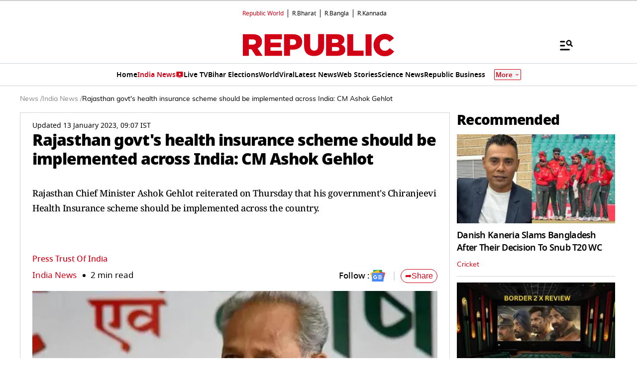

--- FILE ---
content_type: text/html; charset=utf-8
request_url: https://www.google.com/recaptcha/api2/aframe
body_size: 153
content:
<!DOCTYPE HTML><html><head><meta http-equiv="content-type" content="text/html; charset=UTF-8"></head><body><script nonce="1vHLQBUUFJmSGAnOLaSmpw">/** Anti-fraud and anti-abuse applications only. See google.com/recaptcha */ try{var clients={'sodar':'https://pagead2.googlesyndication.com/pagead/sodar?'};window.addEventListener("message",function(a){try{if(a.source===window.parent){var b=JSON.parse(a.data);var c=clients[b['id']];if(c){var d=document.createElement('img');d.src=c+b['params']+'&rc='+(localStorage.getItem("rc::a")?sessionStorage.getItem("rc::b"):"");window.document.body.appendChild(d);sessionStorage.setItem("rc::e",parseInt(sessionStorage.getItem("rc::e")||0)+1);localStorage.setItem("rc::h",'1769165003325');}}}catch(b){}});window.parent.postMessage("_grecaptcha_ready", "*");}catch(b){}</script></body></html>

--- FILE ---
content_type: text/javascript
request_url: https://static.republicworld.com/assets/js/ads.min.js?v=1.04
body_size: 1356
content:
"use strict";function checkAndLoadAds(){window.googletag=window.googletag||{cmd:[]},window.googletag.cmd=googletag.cmd||[];const t=window.normalRequestAds||[];t.length>0?t.forEach(e=>{e.initialized||(viewport(e.elementId,e.slot,e.size,e.refresh,e.onViewport,e.collapse,e.background,"Advertisement"),console.log(`Ad unit initialized: ${e.elementId}`),e.initialized=!0)}):console.warn("No ads to request. Check window.normalRequestAds.")}function loadAds(t,e,n,o=!0,u=!1,p=!0,w=null){window.googletag=window.googletag||{cmd:[]},window.googletag.cmd=window.googletag.cmd||[];const r=3,a=5e3,g=5e3,m=getAllUTMCookies();let i=!1;window.googletag.cmd.push(()=>{const f=window.googletag.defineSlot(e,n,t).addService(googletag.pubads());if(o==!0){let A=0;window.googletag.pubads().addEventListener("slotRenderEnded",function(s){if(s.slot===f){const h=s.slot.getSlotElementId(),E=s.size;if(console.log(`Ad unit ${h} rendered with size ${E}`),s.isEmpty&&A<r)A++,setTimeout(function(){const l=s.slot.getTargetingKeys(),d={refreshAd:"true"};for(const c in d)(!l.includes(c)||s.slot.getTargeting(c)[0]!==d[c])&&s.slot.setTargeting(c,d[c]);window.googletag.pubads().refresh([f])},a);else if(!s.isEmpty){if(!s.isEmpty&&u&&!i){let l=document.createElement("h6");l.textContent=w??"Story continues below advertisement";let d=document.getElementById(t).parentElement.parentElement;if(d){d.parentElement.classList.add("ads-loaded"),d.parentElement.id!=="floatAd"&&(d.parentElement.classList.add("ads-loaded"),d.parentElement.insertBefore(l,d.parentElement.firstChild));let c=d?.parentElement?.parentElement?.parentElement?.parentElement?.parentElement?.parentElement;c&&c.nodeName.toLowerCase()==="section"&&c.nextElementSibling&&c.nextElementSibling.classList.remove("divider-disable")}i=!0}}}}),window.googletag.pubads().addEventListener("impressionViewable",function(s){s.slot===f&&setTimeout(function(){const h=s.slot.getTargetingKeys(),E={refreshAd:"true"};for(const l in E)(!h.includes(l)||s.slot.getTargeting(l)[0]!==E[l])&&s.slot.setTargeting(l,E[l]);window.googletag.pubads().refresh([f])},g)})}m&&f.setTargeting("utm",m),window.AdsTarget&&f.setTargeting("category",window.AdsTarget),p?googletag.pubads().collapseEmptyDivs():console.log("collapse is false",t),window.googletag.enableServices(),window.googletag.display(t)})}function viewport(t,e,n,o=!0,u=!0,p=!1,w=!1,r=null){const a=document.getElementById(t);if(!a){console.warn(`Element with ID ${t} not found.`);return}if(u){const g=new IntersectionObserver(m=>{m.forEach(i=>{const f=i.isIntersecting?"enterViewport":"exitViewport";i.isIntersecting&&(loadAds(t,e,n,o,w,p,r),g.unobserve(a))})},{threshold:.4});g.observe(a)}else loadAds(t,e,n,o)}function getAllUTMCookies(){let t=getCookie("utm_source"),e=getCookie("utm_medium"),n=getCookie("utm_campaign"),o=getCookie("utm_term"),u=getCookie("utm_content");return[t,e,n,o,u].filter(w=>w!==null).join("-")}function getCookie(t){const n=`; ${document.cookie}`.split(`; ${t}=`);return n.length===2?n.pop().split(";").shift():null}function getMetaContent(t){const e=document.querySelector(`meta[name=${t}]`);return e?e.content:null}function checkAndLoadOutOfPageSlotAds(){const t=window.outOfPageRequestAds||[],e=getAllUTMCookies();if(t.length===0){console.warn("No ads to request. Check window.outOfPageRequestAds.");return}t.forEach(n=>{window.googletag=window.googletag||{cmd:[]},googletag.cmd.push(()=>{let o=googletag.defineOutOfPageSlot(n.slot,googletag.enums.OutOfPageFormat.INTERSTITIAL);o&&(o.addService(googletag.pubads()).setConfig({interstitial:{triggers:{navBar:!0,unhideWindow:!0}}}),e&&o.setTargeting("utm",e),window.AdsTarget&&o.setTargeting("category",window.AdsTarget)),googletag.pubads().enableSingleRequest(),googletag.enableServices()})})}function onScrollLoadAds(){window.googletag=window.googletag||{cmd:[]},window.googletag.cmd=googletag.cmd||[];const t=window.onScrollLoadAdsRequestAds||[];t.length>0?t.forEach(e=>{e.initialized||(viewport(e.elementId,e.slot,e.size,e.refresh,e.onViewport),console.log(`Ad unit initialized: ${e.elementId}`),e.initialized=!0)}):console.warn("No ads to request. Check window.normalRequestAds.")}function onTopLoadAds(){window.googletag=window.googletag||{cmd:[]},window.googletag.cmd=googletag.cmd||[];const t=window.onTopLoadAdsRequestAds||[];t.length>0?t.forEach(e=>{e.initialized||(viewport(e.elementId,e.slot,e.size,e.refresh,e.onViewport),console.log(`Ad unit initialized: ${e.elementId}`),e.initialized=!0)}):console.warn("No ads to request. Check window.normalRequestAds.")}const loadScript=t=>new Promise((e,n)=>{const o=document.createElement("script");o.src=t,o.async=!0,o.onload=()=>e(),o.onerror=()=>n(new Error(`Failed to load script: ${t}`)),document.head.appendChild(o)}),loadGAScript=t=>new Promise((e,n)=>{if(document.querySelector(`script[src="https://www.googletagmanager.com/gtag/js?id=${t}"]`)){e();return}const o=document.createElement("script");o.src=`https://www.googletagmanager.com/gtag/js?id=${t}`,o.onload=()=>e(),o.onerror=()=>n(new Error("Failed to load GA script")),document.head.appendChild(o)});function isMobileDevice(){return window.matchMedia("(max-width: 768px)").matches}(()=>{if(window.loadDirectAds=viewport,new URLSearchParams(window.location.search).get("ads")==="false")return;let n=!1,o;const u=a=>new Promise((g,m)=>{if(document.querySelector(`script[src="${a}"]`))return g();const i=document.createElement("script");i.src=a,i.async=!0,i.onload=()=>g(),i.onerror=()=>{console.warn(`Script blocked or failed to load: ${a}`),g()},document.head.appendChild(i)}),p=()=>u("https://securepubads.g.doubleclick.net/tag/js/gpt.js"),w=()=>{const m=Date.now();console.log("Initializing ads...");try{checkAndLoadOutOfPageSlotAds?.()}catch(i){console.warn("OutOfPage ads failed:",i)}try{checkAndLoadAds?.()}catch(i){console.warn("Ads failed:",i)}o=setInterval(()=>{try{checkAndLoadAds?.()}catch(i){console.warn("Ads retry failed:",i)}Date.now()-m>=4e4&&clearInterval(o)},2e3)},r=()=>{n||(n=!0,p().then(()=>{console.log("Ad script attempt finished (may be blocked)."),w()}),["click","touchstart","keypress","scroll"].forEach(a=>document.removeEventListener(a,r)))};document.addEventListener("click",r,{once:!0}),document.addEventListener("touchstart",r,{once:!0}),document.addEventListener("keypress",r,{once:!0}),document.addEventListener("scroll",r,{once:!0}),isMobileDevice()?window.addEventListener("load",()=>{setTimeout(()=>{n||r()},5e3)}):r()})();


--- FILE ---
content_type: text/javascript
request_url: https://www.republicworld.com/_app/immutable/chunks/LiveUpdateList.BpGcbofb.js
body_size: 7764
content:
import{s as e,f as l,h as t,I as a,j as s,p as r,k as i,l as n,d as o,J as c,r as d,v,C as h,i as u,t as g,K as f,n as p,e as m,D as A,O as E,w,H as k,P as y,o as x,W as L,x as D}from"./scheduler.CytjAwvu.js";import{e as C}from"./each.MWKnBhRs.js";import{S as _,i as S,a as I,g as b,t as B,c as T,b as $,d as V,m as N,e as j}from"./index.DDegAWE3.js";import{k as P,C as M,o as R,M as H,u as U,j as z}from"./utils.CnKeVfVd.js";import{m as F,n as G}from"./fetchData.BBVIVXQK.js";import{C as Y}from"./SwiperCards.svelte_svelte_type_style_lang.D-5GegFL.js";import{g as K}from"./globals.BQbkAV4q.js";import"./entry.BXEr2c1B.js";import{E as X}from"./environmentConfig.Ck6yGs8a.js";function Q(e,l,t){const a=e.slice();return a[3]=l[t],a[5]=t,a}function q(e){var l;let t,a=C(null==(l=e[1])?void 0:l.live_blog_texts.slice(0,3)),s=[];for(let r=0;r<a.length;r+=1)s[r]=Z(Q(e,a,r));return{c(){for(let e=0;e<s.length;e+=1)s[e].c();t=m()},l(e){for(let l=0;l<s.length;l+=1)s[l].l(e);t=m()},m(e,l){for(let t=0;t<s.length;t+=1)s[t]&&s[t].m(e,l);u(e,t,l)},p(e,l){var r;if(2&l){let i;for(a=C(null==(r=e[1])?void 0:r.live_blog_texts.slice(0,3)),i=0;i<a.length;i+=1){const r=Q(e,a,i);s[i]?s[i].p(r,l):(s[i]=Z(r),s[i].c(),s[i].m(t.parentNode,t))}for(;i<s.length;i+=1)s[i].d(1);s.length=a.length}},d(e){e&&o(t),A(s,e)}}}function J(e){let t;return{c(){t=l("div"),this.h()},l(e){t=s(e,"DIV",{class:!0}),r(t).forEach(o),this.h()},h(){d(t,"class",E("pinnedTab")+" svelte-y05w4e")},m(e,l){u(e,t,l)},d(e){e&&o(t)}}}function Z(e){let v,h,p,m,A,E,w,k,y,x,L,D='<span class="timelineCircle svelte-y05w4e"></span> <span class="lineblog svelte-y05w4e"></span>',C=M(e[3].updatedAt?e[3].updatedAt:e[3].createdAt)+"",_=e[3].header+"",S=e[3].pin&&J();return{c(){v=l("li"),h=l("div"),h.innerHTML=D,p=t(),m=l("div"),A=l("span"),E=a(C),w=t(),S&&S.c(),k=t(),y=l("div"),x=a(_),L=t(),this.h()},l(e){v=s(e,"LI",{class:!0});var l=r(v);h=s(l,"DIV",{class:!0,"data-svelte-h":!0}),"svelte-10tzly1"!==i(h)&&(h.innerHTML=D),p=n(l),m=s(l,"DIV",{class:!0});var t=r(m);A=s(t,"SPAN",{class:!0});var a=r(A);E=c(a,C),w=n(a),S&&S.l(a),a.forEach(o),k=n(t),y=s(t,"DIV",{class:!0});var d=r(y);x=c(d,_),d.forEach(o),t.forEach(o),L=n(l),l.forEach(o),this.h()},h(){d(h,"class","timeline svelte-y05w4e"),d(A,"class","listTime svelte-y05w4e"),d(y,"class","text-base desktop:text-lg ellipsis svelte-y05w4e"),d(m,"class","svelte-y05w4e"),d(v,"class","text-black svelte-y05w4e")},m(e,l){u(e,v,l),g(v,h),g(v,p),g(v,m),g(m,A),g(A,E),g(A,w),S&&S.m(A,null),g(m,k),g(m,y),g(y,x),g(v,L)},p(e,l){2&l&&C!==(C=M(e[3].updatedAt?e[3].updatedAt:e[3].createdAt)+"")&&f(E,C),e[3].pin?S||(S=J(),S.c(),S.m(A,null)):S&&(S.d(1),S=null),2&l&&_!==(_=e[3].header+"")&&f(x,_)},d(e){e&&o(v),S&&S.d()}}}function O(e){var m,A;let E,w,k,y,x,L,D,C,_,S,I,b,B='<div class="livedot svelte-y05w4e"><div class="liveRing svelte-y05w4e"></div> <div class="liveDot svelte-y05w4e"></div></div> <h2 class="text-sm font-bold p-2">LIVE UPDATES</h2>',T=P(e[0])+"",$=(null==(A=null==(m=e[1])?void 0:m.live_blog_texts)?void 0:A.length)>0&&q(e);return{c(){E=l("div"),w=l("div"),w.innerHTML=B,k=t(),y=l("div"),x=l("ul"),$&&$.c(),L=t(),D=l("a"),C=a(T),_=t(),S=l("img"),this.h()},l(e){E=s(e,"DIV",{style:!0,class:!0});var l=r(E);w=s(l,"DIV",{class:!0,"data-svelte-h":!0}),"svelte-1r3a08k"!==i(w)&&(w.innerHTML=B),k=n(l),y=s(l,"DIV",{class:!0});var t=r(y);x=s(t,"UL",{class:!0});var a=r(x);$&&$.l(a),a.forEach(o),L=n(t),D=s(t,"A",{href:!0,rel:!0,class:!0});var d=r(D);C=c(d,T),_=n(d),S=s(d,"IMG",{src:!0,alt:!0}),d.forEach(o),t.forEach(o),l.forEach(o),this.h()},h(){var l;d(w,"class","topichead redstrip mb0 svelte-y05w4e"),d(x,"class","bulletList p-2 svelte-y05w4e"),v(S.src,I="[data-uri]")||d(S,"src","[data-uri]"),d(S,"alt","updates"),d(D,"href",b=`/${null==(l=e[1])?void 0:l.completeSlug}`),d(D,"rel","external"),d(D,"class","arrowlink flex gap-2 svelte-y05w4e"),d(y,"class","cardpdLeft liveblogBullets pt16 svelte-y05w4e"),h(E,"background-color",e[2]??""),h(E,"height","100%"),d(E,"class","pd16 rightLiveBlog svelte-y05w4e")},m(e,l){u(e,E,l),g(E,w),g(E,k),g(E,y),g(y,x),$&&$.m(x,null),g(y,L),g(y,D),g(D,C),g(D,_),g(D,S)},p(e,[l]){var t,a,s;(null==(a=null==(t=e[1])?void 0:t.live_blog_texts)?void 0:a.length)>0?$?$.p(e,l):($=q(e),$.c(),$.m(x,null)):$&&($.d(1),$=null),1&l&&T!==(T=P(e[0])+"")&&f(C,T),2&l&&b!==(b=`/${null==(s=e[1])?void 0:s.completeSlug}`)&&d(D,"href",b),4&l&&h(E,"background-color",e[2]??"")},i:p,o:p,d(e){e&&o(E),$&&$.d()}}}function W(e,l,t){let{language:a="E"}=l,{liveBlogStory:s}=l,{bgcolorLiveBlog:r}=l;return e.$$set=e=>{"language"in e&&t(0,a=e.language),"liveBlogStory"in e&&t(1,s=e.liveBlogStory),"bgcolorLiveBlog"in e&&t(2,r=e.bgcolorLiveBlog)},[a,s,r]}class ee extends _{constructor(l){super(),S(this,l,W,O,e,{language:0,liveBlogStory:1,bgcolorLiveBlog:2})}}const le="data:image/svg+xml,%3csvg%20width='18'%20height='18'%20viewBox='0%200%2018%2018'%20fill='none'%20xmlns='http://www.w3.org/2000/svg'%3e%3crect%20x='18'%20y='18'%20width='18'%20height='18'%20rx='1'%20transform='rotate(-180%2018%2018)'%20fill='%2305C46B'/%3e%3cmask%20id='mask0_733_67231'%20style='mask-type:alpha'%20maskUnits='userSpaceOnUse'%20x='2'%20y='2'%20width='14'%20height='14'%3e%3crect%20x='15.3008'%20y='15.3003'%20width='12.6'%20height='12.6'%20rx='1'%20transform='rotate(-180%2015.3008%2015.3003)'%20fill='%2305C46B'/%3e%3c/mask%3e%3cg%20mask='url(%23mask0_733_67231)'%3e%3cpath%20d='M13.8511%203.42727C13.7451%203.35521%2013.6307%203.32129%2013.5078%203.32553L6.38605%203.51629L6.48779%204.81346L11.9117%204.66721L3.34025%2013.2387L4.28769%2014.1861L12.8592%205.61465L12.7193%2011.0449L14.0228%2011.153L14.2072%204.02499C14.2072%203.89781%2014.1754%203.78548%2014.1118%203.68798C14.0482%203.57352%2013.9613%203.48662%2013.8511%203.42727Z'%20fill='white'/%3e%3c/g%3e%3c/svg%3e",te="data:image/svg+xml,%3csvg%20width='18'%20height='18'%20viewBox='0%200%2018%2018'%20fill='none'%20xmlns='http://www.w3.org/2000/svg'%3e%3crect%20width='18'%20height='18'%20rx='1'%20fill='%23EE5253'/%3e%3cmask%20id='mask0_733_67244'%20style='mask-type:alpha'%20maskUnits='userSpaceOnUse'%20x='2'%20y='2'%20width='14'%20height='14'%3e%3crect%20x='2.69922'%20y='2.69971'%20width='12.6'%20height='12.6'%20rx='1'%20fill='%2305C46B'/%3e%3c/mask%3e%3cg%20mask='url(%23mask0_733_67244)'%3e%3cpath%20d='M4.14888%2014.5727C4.25485%2014.6448%204.36931%2014.6787%204.49225%2014.6745L11.6139%2014.4837L11.5122%2013.1865L6.08827%2013.3328L14.6597%204.76131L13.7123%203.81387L5.14083%2012.3853L5.28072%206.95505L3.9772%206.84695L3.79279%2013.975C3.79279%2014.1022%203.82459%2014.2145%203.88817%2014.312C3.95176%2014.4265%204.03866%2014.5134%204.14888%2014.5727Z'%20fill='white'/%3e%3c/g%3e%3c/svg%3e";function ae(e,l,t){const a=e.slice();return a[8]=l[t],a[10]=t,a}function se(e,l,t){const a=e.slice();return a[11]=l[t],a}function re(e){var v,h,p;let m,E,w,k,y,x,L,D,_,S,b,T,P,M,H,U,z,F,G,K=R(null==(v=e[1])?void 0:v.updated_at).timeFormatted+"",X=R(null==(h=e[1])?void 0:h.updated_at).dateFormatted+"",Q='<tr><th class="svelte-153zsyt">SYMB.</th> <th class="svelte-153zsyt">LTP</th> <th class="svelte-153zsyt">OPEN PRICE</th> <th class="svelte-153zsyt">CHANGE %</th></tr>';w=new Y({props:{textStyle:"font-size: 24px;",$$slots:{default:[ie]},$$scope:{ctx:e}}});let q=C(e[3]),J=[];for(let l=0;l<q.length;l+=1)J[l]=ne(se(e,q,l));let Z=C(null==(p=e[1])?void 0:p[e[2]===e[3][0].value?"NSE_GAINERS_LOSERS":"ALL_SECURITIES_DATA"]),O=[];for(let l=0;l<Z.length;l+=1)O[l]=de(ae(e,Z,l));return{c(){m=l("div"),E=l("div"),$(w.$$.fragment),k=t(),y=l("div"),x=l("span"),L=a(K),D=t(),_=l("span"),S=a(X),b=t(),T=l("div");for(let e=0;e<J.length;e+=1)J[e].c();P=t(),M=l("div"),H=l("table"),U=l("thead"),U.innerHTML=Q,z=t(),F=l("tbody");for(let e=0;e<O.length;e+=1)O[e].c();this.h()},l(e){m=s(e,"DIV",{class:!0});var l=r(m);E=s(l,"DIV",{class:!0});var t=r(E);V(w.$$.fragment,t),k=n(t),y=s(t,"DIV",{class:!0});var a=r(y);x=s(a,"SPAN",{});var d=r(x);L=c(d,K),d.forEach(o),D=n(a),_=s(a,"SPAN",{});var v=r(_);S=c(v,X),v.forEach(o),a.forEach(o),b=n(t),T=s(t,"DIV",{class:!0});var h=r(T);for(let s=0;s<J.length;s+=1)J[s].l(h);h.forEach(o),P=n(t),M=s(t,"DIV",{class:!0});var u=r(M);H=s(u,"TABLE",{class:!0,border:!0,cellspacing:!0,cellpadding:!0});var g=r(H);U=s(g,"THEAD",{"data-svelte-h":!0}),"svelte-1f0kqay"!==i(U)&&(U.innerHTML=Q),z=n(g),F=s(g,"TBODY",{});var f=r(F);for(let s=0;s<O.length;s+=1)O[s].l(f);f.forEach(o),g.forEach(o),u.forEach(o),t.forEach(o),l.forEach(o),this.h()},h(){d(y,"class","cardftr lightCardftr svelte-153zsyt"),d(T,"class","switch-field svelte-153zsyt"),d(H,"class","table gainlosersTableChart svelte-153zsyt"),d(H,"border","0"),d(H,"cellspacing","0"),d(H,"cellpadding","0"),d(M,"class","tableChart svelte-153zsyt"),d(E,"class","smThumbContainer border0 bg-[#FFF7EF] svelte-153zsyt"),d(m,"class","gainerLoserSec w-full svelte-153zsyt")},m(e,l){u(e,m,l),g(m,E),N(w,E,null),g(E,k),g(E,y),g(y,x),g(x,L),g(y,D),g(y,_),g(_,S),g(E,b),g(E,T);for(let t=0;t<J.length;t+=1)J[t]&&J[t].m(T,null);g(E,P),g(E,M),g(M,H),g(H,U),g(H,z),g(H,F);for(let t=0;t<O.length;t+=1)O[t]&&O[t].m(F,null);G=!0},p(e,l){var t,a,s;const r={};if(16384&l&&(r.$$scope={dirty:l,ctx:e}),w.$set(r),(!G||2&l)&&K!==(K=R(null==(t=e[1])?void 0:t.updated_at).timeFormatted+"")&&f(L,K),(!G||2&l)&&X!==(X=R(null==(a=e[1])?void 0:a.updated_at).dateFormatted+"")&&f(S,X),9&l){let t;for(q=C(e[3]),t=0;t<q.length;t+=1){const a=se(e,q,t);J[t]?J[t].p(a,l):(J[t]=ne(a),J[t].c(),J[t].m(T,null))}for(;t<J.length;t+=1)J[t].d(1);J.length=q.length}if(14&l){let t;for(Z=C(null==(s=e[1])?void 0:s[e[2]===e[3][0].value?"NSE_GAINERS_LOSERS":"ALL_SECURITIES_DATA"]),t=0;t<Z.length;t+=1){const a=ae(e,Z,t);O[t]?O[t].p(a,l):(O[t]=de(a),O[t].c(),O[t].m(F,null))}for(;t<O.length;t+=1)O[t].d(1);O.length=Z.length}},i(e){G||(I(w.$$.fragment,e),G=!0)},o(e){B(w.$$.fragment,e),G=!1},d(e){e&&o(m),j(w),A(J,e),A(O,e)}}}function ie(e){let l;return{c(){l=a("Gainers & Losers")},l(e){l=c(e,"Gainers & Losers")},m(e,t){u(e,l,t)},d(e){e&&o(l)}}}function ne(e){let i,v,h,f,p,m,A,E=e[11].value+"";function w(){return e[6](e[11])}return{c(){i=l("input"),h=t(),f=l("label"),p=a(E),this.h()},l(e){i=s(e,"INPUT",{type:!0,id:!0,name:!0,class:!0}),h=n(e),f=s(e,"LABEL",{for:!0,class:!0});var l=r(f);p=c(l,E),l.forEach(o),this.h()},h(){d(i,"type","radio"),d(i,"id","radio-"+e[11].value),d(i,"name","switch-one"),i.value=e[11].value,i.checked=v=e[0]===e[11].value,d(i,"class","svelte-153zsyt"),d(f,"for","radio-"+e[11].value),d(f,"class","svelte-153zsyt")},m(e,l){u(e,i,l),u(e,h,l),u(e,f,l),g(f,p),m||(A=k(i,"change",w),m=!0)},p(l,t){e=l,1&t&&v!==(v=e[0]===e[11].value)&&(i.checked=v)},d(e){e&&(o(i),o(h),o(f)),m=!1,A()}}}function oe(e){let t,a;return{c(){t=l("img"),this.h()},l(e){t=s(e,"IMG",{src:!0,alt:!0}),this.h()},h(){v(t.src,a=te)||d(t,"src",a),d(t,"alt","Looser")},m(e,l){u(e,t,l)},d(e){e&&o(t)}}}function ce(e){let t,a;return{c(){t=l("img"),this.h()},l(e){t=s(e,"IMG",{src:!0,alt:!0}),this.h()},h(){v(t.src,a=le)||d(t,"src",a),d(t,"alt","Gainer")},m(e,l){u(e,t,l)},d(e){e&&o(t)}}}function de(e){let i,v,h,p,m,A,w,k,x,L,D,C,_,S,I,b,B=e[8].symbol+"",T=e[8].ltp+"",$=e[8].open_price+"",V=e[8].net_price+"";function N(e,l){return e[8].net_price>=0?ce:oe}let j=N(e),P=j(e);return{c(){i=l("tr"),v=l("td"),P.c(),h=t(),p=l("span"),m=a(B),A=t(),w=l("td"),k=a(T),x=t(),L=l("td"),D=a($),C=t(),_=l("td"),S=a(V),b=t(),this.h()},l(e){i=s(e,"TR",{class:!0});var l=r(i);v=s(l,"TD",{class:!0});var t=r(v);P.l(t),h=n(t),p=s(t,"SPAN",{class:!0});var a=r(p);m=c(a,B),a.forEach(o),t.forEach(o),A=n(l),w=s(l,"TD",{class:!0});var d=r(w);k=c(d,T),d.forEach(o),x=n(l),L=s(l,"TD",{class:!0});var u=r(L);D=c(u,$),u.forEach(o),C=n(l),_=s(l,"TD",{class:!0});var g=r(_);S=c(g,V),g.forEach(o),b=n(l),l.forEach(o),this.h()},h(){d(p,"class","ellipsis svelte-153zsyt"),d(v,"class","flex gap-1 svelte-153zsyt"),d(w,"class","svelte-153zsyt"),d(L,"class","svelte-153zsyt"),d(_,"class",I=E(e[8].net_price>0?"positive":"negative")+" svelte-153zsyt"),d(i,"class","svelte-153zsyt"),y(i,"darkBg",e[10]%2==1?"darkBg":"")},m(e,l){u(e,i,l),g(i,v),P.m(v,null),g(v,h),g(v,p),g(p,m),g(i,A),g(i,w),g(w,k),g(i,x),g(i,L),g(L,D),g(i,C),g(i,_),g(_,S),g(i,b)},p(e,l){j!==(j=N(e))&&(P.d(1),P=j(e),P&&(P.c(),P.m(v,h))),6&l&&B!==(B=e[8].symbol+"")&&f(m,B),6&l&&T!==(T=e[8].ltp+"")&&f(k,T),6&l&&$!==($=e[8].open_price+"")&&f(D,$),6&l&&V!==(V=e[8].net_price+"")&&f(S,V),6&l&&I!==(I=E(e[8].net_price>0?"positive":"negative")+" svelte-153zsyt")&&d(_,"class",I)},d(e){e&&o(i),P.d()}}}function ve(e){var l,t;let a,s,r=(null==(t=null==(l=e[1])?void 0:l.ALL_SECURITIES_DATA)?void 0:t.length)>0&&re(e);return{c(){r&&r.c(),a=m()},l(e){r&&r.l(e),a=m()},m(e,l){r&&r.m(e,l),u(e,a,l),s=!0},p(e,[l]){var t,s;(null==(s=null==(t=e[1])?void 0:t.ALL_SECURITIES_DATA)?void 0:s.length)>0?r?(r.p(e,l),2&l&&I(r,1)):(r=re(e),r.c(),I(r,1),r.m(a.parentNode,a)):r&&(b(),B(r,1,1,(()=>{r=null})),T())},i(e){s||(I(r),s=!0)},o(e){B(r),s=!1},d(e){e&&o(a),r&&r.d(e)}}}function he(e,l,t){let{language:a="E"}=l,{gainerAndLoosersData:s={}}=l;const r=[{value:"NIFTY 50",display:"NIFTY 50"},{value:"ALL SECURITIES",display:"ALL SECURITIES"}];let i=r[0].value,n=s;w((()=>{(async()=>{try{const e=5,l=await F(a,e);t(1,n=null==l?void 0:l.data)}catch(e){t(1,n=void 0)}})()}));let o=i;return e.$$set=e=>{"language"in e&&t(4,a=e.language),"gainerAndLoosersData"in e&&t(5,s=e.gainerAndLoosersData)},e.$$.update=()=>{1&e.$$.dirty&&t(2,o=i)},[i,n,o,r,a,s,e=>t(0,i=e.value)]}class ue extends _{constructor(l){super(),S(this,l,he,ve,e,{language:4,gainerAndLoosersData:5})}}const{document:ge}=K;function fe(e,l,t){const a=e.slice();return a[9]=l[t],a[11]=t,a}function pe(e){var v,h,p;let m,E,w,k,y,x,L,D,_,S,b,T,P,M,H,U=R(null==(v=e[0])?void 0:v.updated_at).timeFormatted+"",z=R(null==(h=e[0])?void 0:h.updated_at).dateFormatted+"",F='<div class="pageWrapper flex gap-2 items-center justify-center"><div class="swiper-button-prev"></div> <div class="swiper-pagination whitespace-nowrap"></div> <div class="swiper-button-next"></div></div>';E=new Y({props:{textStyle:"font-size: 24px;",$$slots:{default:[me]},$$scope:{ctx:e}}});let G=C(null==(p=e[0])?void 0:p["api-data"]),K=[];for(let l=0;l<G.length;l+=1)K[l]=xe(fe(e,G,l));return{c(){m=l("div"),$(E.$$.fragment),w=t(),k=l("div"),y=l("span"),x=a(U),L=t(),D=l("span"),_=a(z),S=t(),b=l("div"),T=l("div");for(let e=0;e<K.length;e+=1)K[e].c();P=t(),M=l("div"),M.innerHTML=F,this.h()},l(e){m=s(e,"DIV",{class:!0});var l=r(m);V(E.$$.fragment,l),w=n(l),k=s(l,"DIV",{class:!0});var t=r(k);y=s(t,"SPAN",{class:!0});var a=r(y);x=c(a,U),a.forEach(o),L=n(t),D=s(t,"SPAN",{class:!0});var d=r(D);_=c(d,z),d.forEach(o),t.forEach(o),S=n(l),b=s(l,"DIV",{class:!0,id:!0});var v=r(b);T=s(v,"DIV",{class:!0});var h=r(T);for(let s=0;s<K.length;s+=1)K[s].l(h);h.forEach(o),P=n(v),M=s(v,"DIV",{class:!0,"data-svelte-h":!0}),"svelte-1sqe0hg"!==i(M)&&(M.innerHTML=F),v.forEach(o),l.forEach(o),this.h()},h(){d(y,"class","svelte-m3jf2r"),d(D,"class","svelte-m3jf2r"),d(k,"class","cardftr svelte-m3jf2r"),d(T,"class","swiper-wrapper !h-3/4"),d(M,"class","customNav pt-4 svelte-m3jf2r"),d(b,"class","indices-carousel-container fiveColAutoWidth marketIndiMain svelte-m3jf2r"),d(b,"id","marketSwiper"),d(m,"class","marketIndicator flex flex-col gap-2 svelte-m3jf2r")},m(e,l){u(e,m,l),N(E,m,null),g(m,w),g(m,k),g(k,y),g(y,x),g(k,L),g(k,D),g(D,_),g(m,S),g(m,b),g(b,T);for(let t=0;t<K.length;t+=1)K[t]&&K[t].m(T,null);g(b,P),g(b,M),H=!0},p(e,l){var t,a,s;const r={};if(4096&l&&(r.$$scope={dirty:l,ctx:e}),E.$set(r),(!H||1&l)&&U!==(U=R(null==(t=e[0])?void 0:t.updated_at).timeFormatted+"")&&f(x,U),(!H||1&l)&&z!==(z=R(null==(a=e[0])?void 0:a.updated_at).dateFormatted+"")&&f(_,z),5&l){let t;for(G=C(null==(s=e[0])?void 0:s["api-data"]),t=0;t<G.length;t+=1){const a=fe(e,G,t);K[t]?K[t].p(a,l):(K[t]=xe(a),K[t].c(),K[t].m(T,null))}for(;t<K.length;t+=1)K[t].d(1);K.length=G.length}},i(e){H||(I(E.$$.fragment,e),H=!0)},o(e){B(E.$$.fragment,e),H=!1},d(e){e&&o(m),j(E),A(K,e)}}}function me(e){let l;return{c(){l=a("Markets")},l(e){l=c(e,"Markets")},m(e,t){u(e,l,t)},d(e){e&&o(l)}}}function Ae(e){var i;let v,h,p,m,A,w,k,y,x,L,D,C,_,S=(null==(i=e[9])?void 0:i["Index Name"])+"",I=e[9]["Current Value"]+"";function b(e,l){return e[9]["Percentage Change"]>0?we:Ee}let B=b(e),T=B(e);function $(e,l){return e[9]["Percentage Change"]<0?ye:ke}let V=$(e),N=V(e);return{c(){v=l("div"),h=l("div"),p=a(S),m=t(),A=l("div"),w=l("h3"),k=a(I),y=t(),x=l("div"),L=l("p"),T.c(),D=t(),N.c(),C=t(),this.h()},l(e){v=s(e,"DIV",{class:!0});var l=r(v);h=s(l,"DIV",{class:!0});var t=r(h);p=c(t,S),t.forEach(o),m=n(l),A=s(l,"DIV",{class:!0});var a=r(A);w=s(a,"H3",{class:!0});var i=r(w);k=c(i,I),i.forEach(o),a.forEach(o),y=n(l),x=s(l,"DIV",{class:!0});var d=r(x);L=s(d,"P",{class:!0});var u=r(L);T.l(u),D=n(u),N.l(u),u.forEach(o),d.forEach(o),C=n(l),l.forEach(o),this.h()},h(){d(h,"class","companyName svelte-m3jf2r"),d(w,"class","svelte-m3jf2r"),d(A,"class","marketValue flexwrap spaceBetween svelte-m3jf2r"),d(L,"class","flexwrap itemCenter svelte-m3jf2r"),d(x,"class","percentValue"),d(v,"class",_=E(e[9]["Percentage Change"]>0?"bg-[#DDF7DD] swiper-slide marketDetail flex flex-col gap-1":"bg-[#FFDADA] swiper-slide marketDetail flex flex-col gap-1")+" svelte-m3jf2r")},m(e,l){u(e,v,l),g(v,h),g(h,p),g(v,m),g(v,A),g(A,w),g(w,k),g(v,y),g(v,x),g(x,L),T.m(L,null),g(L,D),N.m(L,null),g(v,C)},p(e,l){var t;1&l&&S!==(S=(null==(t=e[9])?void 0:t["Index Name"])+"")&&f(p,S),1&l&&I!==(I=e[9]["Current Value"]+"")&&f(k,I),B===(B=b(e))&&T?T.p(e,l):(T.d(1),T=B(e),T&&(T.c(),T.m(L,D))),V===(V=$(e))&&N?N.p(e,l):(N.d(1),N=V(e),N&&(N.c(),N.m(L,null))),1&l&&_!==(_=E(e[9]["Percentage Change"]>0?"bg-[#DDF7DD] swiper-slide marketDetail flex flex-col gap-1":"bg-[#FFDADA] swiper-slide marketDetail flex flex-col gap-1")+" svelte-m3jf2r")&&d(v,"class",_)},d(e){e&&o(v),T.d(),N.d()}}}function Ee(e){let v,h,p,m,A=`<img src="${te}" alt="Red Down Arrow icon"/>`,E=De(e[9]["Previous Close"],e[9]["Current Value"])+"";return{c(){v=l("span"),v.innerHTML=A,h=t(),p=l("span"),m=a(E),this.h()},l(e){v=s(e,"SPAN",{class:!0,"data-svelte-h":!0}),"svelte-23415i"!==i(v)&&(v.innerHTML=A),h=n(e),p=s(e,"SPAN",{class:!0});var l=r(p);m=c(l,E),l.forEach(o),this.h()},h(){d(v,"class","lowhighArrow"),d(p,"class","redtxt")},m(e,l){u(e,v,l),u(e,h,l),u(e,p,l),g(p,m)},p(e,l){1&l&&E!==(E=De(e[9]["Previous Close"],e[9]["Current Value"])+"")&&f(m,E)},d(e){e&&(o(v),o(h),o(p))}}}function we(e){let r,v,h,g=`<img src="${le}" alt="Green Up Arrow icon"/>`,p=De(e[9]["Previous Close"],e[9]["Current Value"])+"";return{c(){r=l("span"),r.innerHTML=g,v=t(),h=a(p),this.h()},l(e){r=s(e,"SPAN",{class:!0,"data-svelte-h":!0}),"svelte-1sm1bz"!==i(r)&&(r.innerHTML=g),v=n(e),h=c(e,p),this.h()},h(){d(r,"class","lowhighArrow")},m(e,l){u(e,r,l),u(e,v,l),u(e,h,l)},p(e,l){1&l&&p!==(p=De(e[9]["Previous Close"],e[9]["Current Value"])+"")&&f(h,p)},d(e){e&&(o(r),o(v),o(h))}}}function ke(e){let t,i,n,d,v=e[9]["Percentage Change"]+" %";return{c(){t=l("span"),i=a("("),n=a(v),d=a(")")},l(e){t=s(e,"SPAN",{});var l=r(t);i=c(l,"("),n=c(l,v),d=c(l,")"),l.forEach(o)},m(e,l){u(e,t,l),g(t,i),g(t,n),g(t,d)},p(e,l){1&l&&v!==(v=e[9]["Percentage Change"]+" %")&&f(n,v)},d(e){e&&o(t)}}}function ye(e){let t,i,n,v,h=e[9]["Percentage Change"]+" %";return{c(){t=l("span"),i=a("("),n=a(h),v=a(")"),this.h()},l(e){t=s(e,"SPAN",{class:!0});var l=r(t);i=c(l,"("),n=c(l,h),v=c(l,")"),l.forEach(o),this.h()},h(){d(t,"class","redtxt")},m(e,l){u(e,t,l),g(t,i),g(t,n),g(t,v)},p(e,l){1&l&&h!==(h=e[9]["Percentage Change"]+" %")&&f(n,h)},d(e){e&&o(t)}}}function xe(e){let l,t=e[2].includes(e[9]["Index Name"].toLowerCase()),a=t&&Ae(e);return{c(){a&&a.c(),l=m()},l(e){a&&a.l(e),l=m()},m(e,t){a&&a.m(e,t),u(e,l,t)},p(e,s){1&s&&(t=e[2].includes(e[9]["Index Name"].toLowerCase())),t?a?a.p(e,s):(a=Ae(e),a.c(),a.m(l.parentNode,l)):a&&(a.d(1),a=null)},d(e){e&&o(l),a&&a.d(e)}}}function Le(e){let a,i,c,v,h,f,p,A,E=e[0]&&pe(e);return{c(){a=l("link"),i=t(),c=l("div"),v=t(),E&&E.c(),h=m(),this.h()},l(e){const l=x("svelte-zgs0m3",ge.head);a=s(l,"LINK",{rel:!0,href:!0,as:!0}),l.forEach(o),i=n(e),c=s(e,"DIV",{id:!0}),r(c).forEach(o),v=n(e),E&&E.l(e),h=m(),this.h()},h(){d(a,"rel","preload"),d(a,"href",`${e[1]}/assets/css/swiper-bundle.min.css`),d(a,"as","style"),d(c,"id","marketSwiperTrigger")},m(l,t){g(ge.head,a),u(l,i,t),u(l,c,t),u(l,v,t),E&&E.m(l,t),u(l,h,t),f=!0,p||(A=k(a,"load",e[5]),p=!0)},p(e,[l]){e[0]?E?(E.p(e,l),1&l&&I(E,1)):(E=pe(e),E.c(),I(E,1),E.m(h.parentNode,h)):E&&(b(),B(E,1,1,(()=>{E=null})),T())},i(e){f||(I(E),f=!0)},o(e){B(E),f=!1},d(e){e&&(o(i),o(c),o(v),o(h)),o(a),E&&E.d(e),p=!1,A()}}}function De(e,l){try{const t=parseFloat(e.replace(",",""));return(parseFloat(l.replace(",",""))-t).toFixed(2)}catch(t){return l}}function Ce(e,l,t){let a,{language:s}=l,{marketData:r={}}=l,i=X.VITE_STATIC_URL;const n=Object.values(H).map((e=>e.value.toLowerCase()));let o;async function c(){await z(),await async function(){const e=document.getElementById("marketSwiper");e&&(o=new Swiper(e,{slidesPerView:2,spaceBetween:10,pagination:{el:".swiper-pagination",clickable:!0,dynamicBullets:!0},navigation:{nextEl:".swiper-button-next",prevEl:".swiper-button-prev"}}))}()}w((async()=>{const e=await G(s);t(0,a=null==e?void 0:e.data),c()})),L((()=>{o&&(o.destroy(!0,!0),o=null)})),U("marketSwiperTrigger",.1,c);return e.$$set=e=>{"language"in e&&t(3,s=e.language),"marketData"in e&&t(4,r=e.marketData)},[a,i,n,s,r,()=>{const e=document.querySelector('link[rel="preload"][as="style"]');e instanceof HTMLLinkElement&&(e.rel="stylesheet")}]}class _e extends _{constructor(l){super(),S(this,l,Ce,Le,e,{language:3,marketData:4})}}function Se(e,l,t){const a=e.slice();return a[7]=l[t],a}function Ie(e){var i,v,h,p;let m,w,k,y,x,L,D,_,S=(null==(v=null==(i=e[1])?void 0:i.widget)?void 0:v.title)+"",I=C(null==(p=null==(h=e[1])?void 0:h.story[0])?void 0:p.live_blog_texts),b=[];for(let l=0;l<I.length;l+=1)b[l]=be(Se(e,I,l));return{c(){m=l("div"),w=l("h3"),k=a(S),L=t(),D=l("div"),_=l("ul");for(let e=0;e<b.length;e+=1)b[e].c();this.h()},l(e){m=s(e,"DIV",{});var l=r(m);w=s(l,"H3",{class:!0,style:!0});var t=r(w);k=c(t,S),t.forEach(o),L=n(l),D=s(l,"DIV",{class:!0});var a=r(D);_=s(a,"UL",{class:!0});var i=r(_);for(let s=0;s<b.length;s+=1)b[s].l(i);i.forEach(o),a.forEach(o),l.forEach(o),this.h()},h(){var l,t,a,s,r,i,n,o;d(w,"class",y=E(`text-[22px] font-black text-black mb-4 desktop:text-[28px] ${(null==(t=null==(l=e[1])?void 0:l.widget)?void 0:t.headerBgColor)?"p-2":""} ${"mobile"!==e[2]?"pl-2.5":""}`)+" svelte-jdh1va"),d(w,"style",x=`background-color:${(null==(s=null==(a=e[1])?void 0:a.widget)?void 0:s.headerBgColor)??""}; color:${(null==(i=null==(r=e[1])?void 0:r.widget)?void 0:i.headerColor)??""}; letter-spacing: -0.04rem; line-height: 33.6px;${"MH"===(null==(n=e[0])?void 0:n.language)||"MH"===(null==(o=e[0])?void 0:o.language)?"letter-spacing: 0;line-height: 149%;font-weight: 800;":""}`),d(_,"class","svelte-jdh1va"),d(D,"class","liveupdatelist svelte-jdh1va")},m(e,l){u(e,m,l),g(m,w),g(w,k),g(m,L),g(m,D),g(D,_);for(let t=0;t<b.length;t+=1)b[t]&&b[t].m(_,null)},p(e,l){var t,a,s,r,i,n,o,c,v,h,u,g;if(2&l&&S!==(S=(null==(a=null==(t=e[1])?void 0:t.widget)?void 0:a.title)+"")&&f(k,S),6&l&&y!==(y=E(`text-[22px] font-black text-black mb-4 desktop:text-[28px] ${(null==(r=null==(s=e[1])?void 0:s.widget)?void 0:r.headerBgColor)?"p-2":""} ${"mobile"!==e[2]?"pl-2.5":""}`)+" svelte-jdh1va")&&d(w,"class",y),3&l&&x!==(x=`background-color:${(null==(n=null==(i=e[1])?void 0:i.widget)?void 0:n.headerBgColor)??""}; color:${(null==(c=null==(o=e[1])?void 0:o.widget)?void 0:c.headerColor)??""}; letter-spacing: -0.04rem; line-height: 33.6px;${"MH"===(null==(v=e[0])?void 0:v.language)||"MH"===(null==(h=e[0])?void 0:h.language)?"letter-spacing: 0;line-height: 149%;font-weight: 800;":""}`)&&d(w,"style",x),26&l){let t;for(I=C(null==(g=null==(u=e[1])?void 0:u.story[0])?void 0:g.live_blog_texts),t=0;t<I.length;t+=1){const a=Se(e,I,t);b[t]?b[t].p(a,l):(b[t]=be(a),b[t].c(),b[t].m(_,null))}for(;t<b.length;t+=1)b[t].d(1);b.length=I.length}},d(e){e&&o(m),A(b,e)}}}function be(e){var i;let v,h,p,m,A,E,w,y,x,L,C,_,S,I,b,B,T,$,V,N,j,P,M,R=(null==(i=e[7])?void 0:i.header)+"";function H(){return e[5](e[7])}function U(){return e[6](e[7])}return{c(){v=l("li"),h=l("a"),p=a(R),E=t(),w=l("span"),y=l("span"),x=t(),L=l("span"),S=t(),I=l("span"),b=l("span"),B=t(),T=l("span"),N=t(),this.h()},l(e){v=s(e,"LI",{class:!0,id:!0});var l=r(v);h=s(l,"A",{href:!0,target:!0,title:!0,class:!0});var t=r(h);p=c(t,R),t.forEach(o),E=n(l),w=s(l,"SPAN",{class:!0,id:!0});var a=r(w);y=s(a,"SPAN",{class:!0}),r(y).forEach(o),x=n(a),L=s(a,"SPAN",{class:!0}),r(L).forEach(o),a.forEach(o),S=n(l),I=s(l,"SPAN",{class:!0,id:!0});var i=r(I);b=s(i,"SPAN",{class:!0}),r(b).forEach(o),B=n(i),T=s(i,"SPAN",{class:!0}),r(T).forEach(o),i.forEach(o),N=n(l),l.forEach(o),this.h()},h(){var l,t,a,s,r,i,n,o,c,u,g;d(h,"href",m=(null==(t=null==(l=e[1])?void 0:l.story[0])?void 0:t.completeSlug)+"#lb_"+(null==(a=e[7])?void 0:a._id)),d(h,"target","_blank"),d(h,"title",A=null==(s=e[7])?void 0:s.header),d(h,"class","svelte-jdh1va"),d(y,"class","enabled svelte-jdh1va"),d(L,"class","disabled svelte-jdh1va"),d(w,"class",C="like "+((null==(i=e[3][null==(r=e[7])?void 0:r._id])?void 0:i.liked)?"on":"off")+" svelte-jdh1va"),d(w,"id",_="like_"+(null==(n=e[7])?void 0:n._id)),d(b,"class","enabled svelte-jdh1va"),d(T,"class","disabled svelte-jdh1va"),d(I,"class",$="dislike "+((null==(c=e[3][null==(o=e[7])?void 0:o._id])?void 0:c.disliked)?"on":"off")+" svelte-jdh1va"),d(I,"id",V="dislike_"+(null==(u=e[7])?void 0:u._id)),d(v,"class","likeDislike svelte-jdh1va"),d(v,"id",j="likeDislike_"+(null==(g=e[7])?void 0:g._id))},m(e,l){u(e,v,l),g(v,h),g(h,p),g(v,E),g(v,w),g(w,y),g(w,x),g(w,L),g(v,S),g(v,I),g(I,b),g(I,B),g(I,T),g(v,N),P||(M=[k(w,"click",H),k(I,"click",U)],P=!0)},p(l,t){var a,s,r,i,n,o,c,u,g,E,k,y;e=l,2&t&&R!==(R=(null==(a=e[7])?void 0:a.header)+"")&&f(p,R),2&t&&m!==(m=(null==(r=null==(s=e[1])?void 0:s.story[0])?void 0:r.completeSlug)+"#lb_"+(null==(i=e[7])?void 0:i._id))&&d(h,"href",m),2&t&&A!==(A=null==(n=e[7])?void 0:n.header)&&d(h,"title",A),10&t&&C!==(C="like "+((null==(c=e[3][null==(o=e[7])?void 0:o._id])?void 0:c.liked)?"on":"off")+" svelte-jdh1va")&&d(w,"class",C),2&t&&_!==(_="like_"+(null==(u=e[7])?void 0:u._id))&&d(w,"id",_),10&t&&$!==($="dislike "+((null==(E=e[3][null==(g=e[7])?void 0:g._id])?void 0:E.disliked)?"on":"off")+" svelte-jdh1va")&&d(I,"class",$),2&t&&V!==(V="dislike_"+(null==(k=e[7])?void 0:k._id))&&d(I,"id",V),2&t&&j!==(j="likeDislike_"+(null==(y=e[7])?void 0:y._id))&&d(v,"id",j)},d(e){e&&o(v),P=!1,D(M)}}}function Be(e){var l,t,a,s;let r,i=(null==(s=null==(a=null==(t=null==(l=e[1])?void 0:l.story)?void 0:t[0])?void 0:a.live_blog_texts)?void 0:s.length)>0&&Ie(e);return{c(){i&&i.c(),r=m()},l(e){i&&i.l(e),r=m()},m(e,l){i&&i.m(e,l),u(e,r,l)},p(e,[l]){var t,a,s,n;(null==(n=null==(s=null==(a=null==(t=e[1])?void 0:t.story)?void 0:a[0])?void 0:s.live_blog_texts)?void 0:n.length)>0?i?i.p(e,l):(i=Ie(e),i.c(),i.m(r.parentNode,r)):i&&(i.d(1),i=null)},i:p,o:p,d(e){e&&o(r),i&&i.d(e)}}}function Te(e,l,t){let{envDetails:a}=l,{eachStory:s}=l,{device:r}=l,i={};function n(e,l){i[e]||t(3,i[e]={liked:!1,disliked:!1},i),"LIKE"===l?(t(3,i[e].liked=!i[e].liked,i),t(3,i[e].disliked=!1,i)):(t(3,i[e].disliked=!i[e].disliked,i),t(3,i[e].liked=!1,i))}return e.$$set=e=>{"envDetails"in e&&t(0,a=e.envDetails),"eachStory"in e&&t(1,s=e.eachStory),"device"in e&&t(2,r=e.device)},[a,s,r,i,n,e=>n(null==e?void 0:e._id,"LIKE"),e=>n(null==e?void 0:e._id,"DISLIKE")]}class $e extends _{constructor(l){super(),S(this,l,Te,Be,e,{envDetails:0,eachStory:1,device:2})}}export{ue as G,ee as L,_e as M,$e as a};


--- FILE ---
content_type: text/javascript
request_url: https://www.republicworld.com/_app/immutable/chunks/RepublicAnchorTag.BseinpI6.js
body_size: 1451
content:
import{Q as t,R as e,S as l,T as s,s as n,e as r,i as a,d as o,a as c,u as i,g as u,b as d,f as h,j as p,p as f,r as k}from"./scheduler.CytjAwvu.js";import{g as m,t as y,c as $,a as g,S as b,i as v}from"./index.DDegAWE3.js";function x(n,r){const a=r.token={};function o(t,e,l,n){if(r.token!==a)return;r.resolved=n;let o=r.ctx;void 0!==l&&(o=o.slice(),o[l]=n);const c=t&&(r.current=t)(o);let i=!1;r.block&&(r.blocks?r.blocks.forEach(((t,l)=>{l!==e&&t&&(m(),y(t,1,1,(()=>{r.blocks[l]===t&&(r.blocks[l]=null)})),$())})):r.block.d(1),c.c(),g(c,1),c.m(r.mount(),r.anchor),i=!0),r.block=c,r.blocks&&(r.blocks[e]=c),i&&s()}if(t(n)){const t=e();if(n.then((e=>{l(t),o(r.then,1,r.value,e),l(null)}),(e=>{if(l(t),o(r.catch,2,r.error,e),l(null),!r.hasCatch)throw e})),r.current!==r.pending)return o(r.pending,0),!0}else{if(r.current!==r.then)return o(r.then,1,r.value,n),!0;r.resolved=n}}function S(t,e,l){const s=e.slice(),{resolved:n}=t;t.current===t.then&&(s[t.value]=n),t.current===t.catch&&(s[t.error]=n),t.block.p(s,l)}function E(t){let e;const l=t[13].default,s=c(l,t,t[12],null);return{c(){s&&s.c()},l(t){s&&s.l(t)},m(t,l){s&&s.m(t,l),e=!0},p(t,n){s&&s.p&&(!e||4096&n)&&i(s,l,t,t[12],e?d(l,t[12],n,null):u(t[12]),null)},i(t){e||(g(s,t),e=!0)},o(t){y(s,t),e=!1},d(t){s&&s.d(t)}}}function w(t){let e,l,s;const n=t[13].default,r=c(n,t,t[12],null);return{c(){e=h("a"),r&&r.c(),this.h()},l(t){e=p(t,"A",{"data-sveltekit-reload":!0,href:!0,target:!0,style:!0,class:!0,title:!0});var l=f(e);r&&r.l(l),l.forEach(o),this.h()},h(){k(e,"data-sveltekit-reload",""),k(e,"href",t[9]),k(e,"target",l=t[7]?"_blank":t[8]),k(e,"style",t[2]),k(e,"class",t[1]),k(e,"title",t[3])},m(t,l){a(t,e,l),r&&r.m(e,null),s=!0},p(t,a){r&&r.p&&(!s||4096&a)&&i(r,n,t,t[12],s?d(n,t[12],a,null):u(t[12]),null),(!s||512&a)&&k(e,"href",t[9]),(!s||384&a&&l!==(l=t[7]?"_blank":t[8]))&&k(e,"target",l),(!s||4&a)&&k(e,"style",t[2]),(!s||2&a)&&k(e,"class",t[1]),(!s||8&a)&&k(e,"title",t[3])},i(t){s||(g(r,t),s=!0)},o(t){y(r,t),s=!1},d(t){t&&o(e),r&&r.d(t)}}}function R(t){let e,l;const s=t[13].default,n=c(s,t,t[12],null);return{c(){e=h("a"),n&&n.c(),this.h()},l(t){e=p(t,"A",{"data-sveltekit-reload":!0,href:!0,target:!0,style:!0,class:!0,title:!0});var l=f(e);n&&n.l(l),l.forEach(o),this.h()},h(){k(e,"data-sveltekit-reload",""),k(e,"href",t[6]),k(e,"target",t[8]),k(e,"style",t[2]),k(e,"class",t[1]),k(e,"title",t[3])},m(t,s){a(t,e,s),n&&n.m(e,null),l=!0},p(t,r){n&&n.p&&(!l||4096&r)&&i(n,s,t,t[12],l?d(s,t[12],r,null):u(t[12]),null),(!l||64&r)&&k(e,"href",t[6]),(!l||256&r)&&k(e,"target",t[8]),(!l||4&r)&&k(e,"style",t[2]),(!l||2&r)&&k(e,"class",t[1]),(!l||8&r)&&k(e,"title",t[3])},i(t){l||(g(n,t),l=!0)},o(t){y(n,t),l=!1},d(t){t&&o(e),n&&n.d(t)}}}function _(t){let e,l,s,n;const c=[R,w,E],i=[];function u(t,e){return t[5]||t[4]?0:t[0]?1:2}return e=u(t),l=i[e]=c[e](t),{c(){l.c(),s=r()},l(t){l.l(t),s=r()},m(t,l){i[e].m(t,l),a(t,s,l),n=!0},p(t,[n]){let r=e;e=u(t),e===r?i[e].p(t,n):(m(),y(i[r],1,1,(()=>{i[r]=null})),$(),l=i[e],l?l.p(t,n):(l=i[e]=c[e](t),l.c()),g(l,1),l.m(s.parentNode,s))},i(t){n||(g(l),n=!0)},o(t){y(l),n=!1},d(t){t&&o(s),i[e].d(t)}}}function T(t,e,l){let s,n,r,{$$slots:a={},$$scope:o}=e,{completeSlug:c}=e,{storyType:i=""}=e,{classes:u=""}=e,{style:d=""}=e,{title:h=""}=e,{isExternal:p=!1}=e,{isSponsored:f=!1}=e,{externalURL:k=""}=e,{target:m=!1}=e;const y=t=>{const e=t.match(/^(?:https?:\/\/)?(?:www\.)?([^\/]+)/);return e?null==e?void 0:e[1]:null};return t.$$set=t=>{"completeSlug"in t&&l(0,c=t.completeSlug),"storyType"in t&&l(10,i=t.storyType),"classes"in t&&l(1,u=t.classes),"style"in t&&l(2,d=t.style),"title"in t&&l(3,h=t.title),"isExternal"in t&&l(4,p=t.isExternal),"isSponsored"in t&&l(5,f=t.isSponsored),"externalURL"in t&&l(6,k=t.externalURL),"target"in t&&l(7,m=t.target),"$$scope"in t&&l(12,o=t.$$scope)},t.$$.update=()=>{var e;1&t.$$.dirty&&l(11,s=c??""),2160&t.$$.dirty&&l(9,n=f||p?k:("/"===(e=s)?e:e.startsWith("http"))?s:(t=>"/"===t||t.startsWith("/")?t:`/${t}`)(s)),1137&t.$$.dirty&&l(8,r=(()=>{if(f||p)return"_blank";if(c&&k){const t=y(k),e=y("https://www.republicworld.com/");if("WEB_STORY"===i||t&&e&&t!==e)return"_blank"}else if("WEB_STORY"===i)return"_blank";return"_self"})())},[c,u,d,h,p,f,k,m,r,n,i,s,o,a]}class L extends b{constructor(t){super(),v(this,t,T,_,n,{completeSlug:0,storyType:10,classes:1,style:2,title:3,isExternal:4,isSponsored:5,externalURL:6,target:7})}}export{L as R,x as h,S as u};


--- FILE ---
content_type: text/javascript
request_url: https://www.republicworld.com/_app/immutable/chunks/Constants.C0pGt8jv.js
body_size: 795
content:
import{E as e}from"./environmentConfig.Ck6yGs8a.js";const t="Republic Shows",a="Follow Republic on:",o="Download the all-new Republic app:",s="© 2025 Republic. All rights reserved.",l=[{text:"About Us",url:"/about-us"},{text:"Contact Us",url:"/contact-us"},{text:"Privacy Policy",url:"/privacy-policy"},{text:"Sitemap",url:"/sitemap"},{text:"Policies Disclaimers",url:"/policies-disclaimers"},{text:"Investors",url:"/investors"},{text:"RSS",url:"/rss"}],h={E:[{name:"Facebook",type:"facebook",label:"Share on Facebook",APP_ID:"",url:"https://www.facebook.com/RepublicWorld",logo:`${e.VITE_STATIC_URL}/assets/images/footer-fb-logo.svg`,height:"38px",width:"38px"},{name:"Instagram",type:"Instagram",label:"Share on Instagram",APP_ID:"",url:"https://www.instagram.com/RepublicWorld",logo:`${e.VITE_STATIC_URL}/assets/images/footer-instagram-logo.svg`,height:"38px",width:"38px"},{name:"Youtube",type:"Youtube",label:"Share on Youtube",APP_ID:"",url:"https://www.youtube.com/@RepublicWorld",logo:`${e.VITE_STATIC_URL}/assets/images/footer-youtube-logo.svg`,height:"38px",width:"38px"},{name:"Telegram",type:"Telegram",label:"Share on Telegram",APP_ID:"",url:"https://t.me/s/Republiclive",logo:`${e.VITE_STATIC_URL}/assets/images/footer-telegram-logo.svg`,height:"38px",width:"38px"},{name:"Twitter",type:"Twitter",label:"Share on Twitter",APP_ID:"",url:"https://x.com/republic",logo:`${e.VITE_STATIC_URL}/assets/images/footer-x-logo.svg`,height:"38px",width:"38px"},{name:"Threads",type:"Threads",label:"Share on Threads",APP_ID:"",url:"https://www.threads.net/@republicworld",logo:`${e.VITE_STATIC_URL}/assets/images/footer-threads-logo.svg`,height:"38px",width:"38px"},{name:"Whats App Channel",type:"Whats App Channel",label:"Whats App Channel",APP_ID:"",url:"https://whatsapp.com/channel/0029Va1whYb7dmeZr7v3ar0y",logo:`${e.VITE_STATIC_URL}/assets/images/whatsapp.svg`,height:"38px",width:"38px"}],RB:[{name:"Facebook",type:"Facebook",label:"Share on Facebook",APP_ID:"",url:"https://www.facebook.com/RepublicBusinesss",logo:`${e.VITE_STATIC_URL}/assets/images/footer-fb-logo.svg`,height:"38px",width:"38px"},{name:"Instagram",type:"Instagram",label:"Share on Instagram",APP_ID:"",url:"https://www.instagram.com/republicworldbusiness",logo:`${e.VITE_STATIC_URL}/assets/images/footer-instagram-logo.svg`,height:"38px",width:"38px"},{name:"Youtube",type:"Youtube",label:"Share on Youtube",APP_ID:"",url:"https://www.youtube.com/@RepublicBusiness",logo:`${e.VITE_STATIC_URL}/assets/images/footer-youtube-logo.svg`,height:"38px",width:"38px"},{name:"X (Twitter)",type:"X (Twitter)",label:"Share on X(Twitter)",APP_ID:"",url:"https://x.com/RepublicBiz",logo:`${e.VITE_STATIC_URL}/assets/images/footer-x-logo.svg`,height:"38px",width:"38px"},{name:"WhatsApp Channel",type:"WhatsApp Channel",label:"Share on WhatsApp Channel",APP_ID:"",url:"https://whatsapp.com/channel/0029Va7cXHxCHDynue5cUt3E",logo:`${e.VITE_STATIC_URL}/assets/images/whatsapp.svg`,height:"38px",width:"38px"},{name:"Threads",type:"Threads",label:"Share on Threads",APP_ID:"",url:"https://www.threads.net/@Republic_Business",logo:`${e.VITE_STATIC_URL}/assets/images/footer-threads-logo.svg`,height:"38px",width:"38px"}],H:[{name:"Facebook",type:"Facebook",label:"Share on Facebook",APP_ID:"",url:"https://www.facebook.com/RepublicBharatHindi",logo:`${e.VITE_STATIC_URL}/assets/images/footer-fb-logo.svg`,height:"38px",width:"38px"},{name:"Instagram",type:"Instagram",label:"Share on Instagram",APP_ID:"",url:"https://www.instagram.com/republicbharat",logo:`${e.VITE_STATIC_URL}/assets/images/footer-instagram-logo.svg`,height:"38px",width:"38px"},{name:"Youtube",type:"Youtube",label:"Share on Youtube",APP_ID:"",url:"https://www.youtube.com/RepublicTVBharat",logo:`${e.VITE_STATIC_URL}/assets/images/footer-youtube-logo.svg`,height:"38px",width:"38px"},{name:"Telegram",type:"Telegram",label:"Share on Telegram",APP_ID:"",url:"https://t.me/RepublicBharatHindi",logo:`${e.VITE_STATIC_URL}/assets/images/footer-telegram-logo.svg`,height:"38px",width:"38px"},{name:"X (Twitter)",type:"X (Twitter)",label:"Share on X(Twitter)",APP_ID:"",url:"https://x.com/Republic_Bharat",logo:`${e.VITE_STATIC_URL}/assets/images/footer-x-logo.svg`,height:"38px",width:"38px"},{name:"Threads",type:"Threads",label:"Share on Threads",APP_ID:"",url:"https://www.threads.net/@republicbharat",logo:`${e.VITE_STATIC_URL}/assets/images/footer-threads-logo.svg`,height:"38px",width:"38px"},{name:"Whats App Channel",type:"Whats App Channel",label:"Whats App Channel",APP_ID:"",url:"https://whatsapp.com/channel/0029Va7GPTi7dmecQ2LFH01I",logo:`${e.VITE_STATIC_URL}/assets/images/whatsapp.svg`,height:"38px",width:"38px"}],MH:[{name:"Facebook",type:"facebook",label:"Share on Facebook",APP_ID:"",url:"https://www.facebook.com/RepublicWorld",logo:`${e.VITE_STATIC_URL}/assets/images/footer-fb-logo.svg`,height:"38px",width:"38px"},{name:"Instagram",type:"Instagram",label:"Share on Instagram",APP_ID:"",url:"https://www.instagram.com/RepublicWorld",logo:`${e.VITE_STATIC_URL}/assets/images/footer-instagram-logo.svg`,height:"38px",width:"38px"},{name:"Youtube",type:"Youtube",label:"Share on Youtube",APP_ID:"",url:"https://www.youtube.com/@RepublicWorld",logo:`${e.VITE_STATIC_URL}/assets/images/footer-youtube-logo.svg`,height:"38px",width:"38px"},{name:"Telegram",type:"Telegram",label:"Share on Telegram",APP_ID:"",url:"https://t.me/s/Republiclive",logo:`${e.VITE_STATIC_URL}/assets/images/footer-telegram-logo.svg`,height:"38px",width:"38px"},{name:"Twitter",type:"Twitter",label:"Share on Twitter",APP_ID:"",url:"https://x.com/republic",logo:`${e.VITE_STATIC_URL}/assets/images/footer-x-logo.svg`,height:"38px",width:"38px"},{name:"Threads",type:"Threads",label:"Share on Threads",APP_ID:"",url:"https://www.threads.net/@republicworld",logo:`${e.VITE_STATIC_URL}/assets/images/footer-threads-logo.svg`,height:"38px",width:"38px"}],B:[{name:"Facebook",type:"Facebook",label:"Share on Facebook",APP_ID:"",url:"https://www.facebook.com/RepublicBangla",logo:`${e.VITE_STATIC_URL}/assets/images/footer-fb-logo.svg`,height:"38px",width:"38px"},{name:"Instagram",type:"Instagram",label:"Share on Instagram",APP_ID:"",url:"https://www.instagram.com/republicbangla",logo:`${e.VITE_STATIC_URL}/assets/images/footer-instagram-logo.svg`,height:"38px",width:"38px"},{name:"Youtube",type:"Youtube",label:"Share on Youtube",APP_ID:"",url:"https://www.youtube.com/@republicbangla",logo:`${e.VITE_STATIC_URL}/assets/images/footer-youtube-logo.svg`,height:"38px",width:"38px"},{name:"X (Twitter)",type:"X (Twitter)",label:"Share on X(Twitter)",APP_ID:"",url:"https://x.com/BanglaRepublic",logo:`${e.VITE_STATIC_URL}/assets/images/footer-x-logo.svg`,height:"38px",width:"38px"},{name:"WhatsApp Channel",type:"WhatsApp Channel",label:"Share on WhatsApp Channel",APP_ID:"",url:"https://whatsapp.com/channel/0029Va79hGC9xVJgiAfDbS16",logo:`${e.VITE_STATIC_URL}/assets/images/whatsapp.svg`,height:"38px",width:"38px"},{name:"Threads",type:"Threads",label:"Share on Threads",APP_ID:"",url:"https://www.threads.net/@republicbangla",logo:`${e.VITE_STATIC_URL}/assets/images/footer-threads-logo.svg`,height:"38px",width:"38px"},{name:"Telegram",type:"Telegram",label:"Share on Telegram",APP_ID:"",url:"https://t.me/RepublicBanglaa",logo:`${e.VITE_STATIC_URL}/assets/images/footer-telegram-logo.svg`,height:"38px",width:"38px"}],KA:[{name:"Facebook",type:"Facebook",label:"Share on Facebook",APP_ID:"",url:"https://www.facebook.com/RepublicKannada",logo:`${e.VITE_STATIC_URL}/assets/images/footer-fb-logo.svg`,height:"38px",width:"38px"},{name:"Instagram",type:"Instagram",label:"Share on Instagram",APP_ID:"",url:"https://www.instagram.com/KannadaRepublic",logo:`${e.VITE_STATIC_URL}/assets/images/footer-instagram-logo.svg`,height:"38px",width:"38px"},{name:"Youtube",type:"Youtube",label:"Share on Youtube",APP_ID:"",url:"https://www.youtube.com/@RepublicKannada",logo:`${e.VITE_STATIC_URL}/assets/images/footer-youtube-logo.svg`,height:"38px",width:"38px"},{name:"Telegram",type:"Telegram",label:"Share on Telegram",APP_ID:"",url:"https://t.me/RepublicKannada",logo:`${e.VITE_STATIC_URL}/assets/images/footer-telegram-logo.svg`,height:"38px",width:"38px"},{name:"X (Twitter)",type:"X (Twitter)",label:"Share on X(Twitter)",APP_ID:"",url:"https://x.com/KannadaRepublic",logo:`${e.VITE_STATIC_URL}/assets/images/footer-x-logo.svg`,height:"38px",width:"38px"},{name:"Threads",type:"Threads",label:"Share on Threads",APP_ID:"",url:"https://www.threads.net/@kannadarepublic",logo:`${e.VITE_STATIC_URL}/assets/images/footer-threads-logo.svg`,height:"38px",width:"38px"},{name:"Whats App Channel",type:"Whats App Channel",label:"Whats App Channel",APP_ID:"",url:"https://whatsapp.com/channel/0029Va77ajM4tRrp4RgnRC32",logo:`${e.VITE_STATIC_URL}/assets/images/whatsapp.svg`,height:"38px",width:"38px"}]},p={GOOGLE_PLAYSTORE:{LINK:"https://play.google.com/store/apps/details?id=com.republicworld&amp;hl=en",MEDIA:`${e.VITE_STATIC_URL}/assets/images/google-play.svg`},APPLE_APPSTORE:{LINK:"https://apps.apple.com/in/app/republic-tv/id1326556994",MEDIA:`${e.VITE_STATIC_URL}/assets/images/app-store.svg`}};export{s as C,o as D,a as F,p as R,h as S,l as a,t as b};


--- FILE ---
content_type: text/javascript
request_url: https://www.republicworld.com/_app/immutable/chunks/SwiperCards.svelte_svelte_type_style_lang.D-5GegFL.js
body_size: 16177
content:
import{s as l,f as e,j as t,p as n,d as o,r as i,i as a,a as s,u as r,g as d,b as c,C as u,O as p,n as m,I as v,J as g,t as h,K as y,h as f,l as R,v as D,e as x,k as S,m as _,q as $,P as T,H as I,D as E,U as A,V as C,x as O}from"./scheduler.CytjAwvu.js";import{S as L,i as k,g as Y,t as b,c as w,a as N,b as U,d as B,m as M,e as G}from"./index.DDegAWE3.js";import{e as V}from"./each.MWKnBhRs.js";import{T as F,S as H,h as P}from"./index.8Sw4Dr3m.js";import{i as q,b as z,g as W,I as j}from"./Constants.CPp0v_r7.js";import{D as K}from"./Divider.D8rc30ww.js";import{g as Q}from"./spread.BgszbExe.js";import{R as Z}from"./RepublicAnchorTag.BseinpI6.js";import{E as J}from"./environmentConfig.Ck6yGs8a.js";import{F as X,n as ll}from"./utils.CnKeVfVd.js";function el(l){let u,p;const m=l[5].default,v=s(m,l,l[4],null);return{c(){u=e("h2"),v&&v.c(),this.h()},l(l){u=t(l,"H2",{style:!0,class:!0});var e=n(u);v&&v.l(e),e.forEach(o),this.h()},h(){i(u,"style",l[3]),i(u,"class","flexwrap flex items-center gap-2 text-[22px] font-black leading-6 tracking-tight w-full desktop:text-[28px]")},m(l,e){a(l,u,e),v&&v.m(u,null),p=!0},p(l,e){v&&v.p&&(!p||16&e)&&r(v,m,l,l[4],p?c(m,l[4],e,null):d(l[4]),null),(!p||8&e)&&i(u,"style",l[3])},i(l){p||(N(v,l),p=!0)},o(l){b(v,l),p=!1},d(l){l&&o(u),v&&v.d(l)}}}function tl(l){let u,p;const m=l[5].default,v=s(m,l,l[4],null);return{c(){u=e("h1"),v&&v.c(),this.h()},l(l){u=t(l,"H1",{style:!0,class:!0});var e=n(u);v&&v.l(e),e.forEach(o),this.h()},h(){i(u,"style",l[3]),i(u,"class","flexwrap flex items-center gap-2 text-[22px] font-black leading-6 tracking-tight w-full desktop:text-[28px]")},m(l,e){a(l,u,e),v&&v.m(u,null),p=!0},p(l,e){v&&v.p&&(!p||16&e)&&r(v,m,l,l[4],p?c(m,l[4],e,null):d(l[4]),null),(!p||8&e)&&i(u,"style",l[3])},i(l){p||(N(v,l),p=!0)},o(l){b(v,l),p=!1},d(l){l&&o(u),v&&v.d(l)}}}function nl(l){let s,r,d,c,u;const p=[tl,el],m=[];function v(l,e){return l[2]?0:1}return r=v(l),d=m[r]=p[r](l),{c(){s=e("div"),d.c(),this.h()},l(l){s=t(l,"DIV",{class:!0,style:!0});var e=n(s);d.l(e),e.forEach(o),this.h()},h(){i(s,"class",c=`articleHead blackArticleHead flex items-center justify-between ${l[0]}`),i(s,"style",l[1])},m(l,e){a(l,s,e),m[r].m(s,null),u=!0},p(l,[e]){let t=r;r=v(l),r===t?m[r].p(l,e):(Y(),b(m[t],1,1,(()=>{m[t]=null})),w(),d=m[r],d?d.p(l,e):(d=m[r]=p[r](l),d.c()),N(d,1),d.m(s,null)),(!u||1&e&&c!==(c=`articleHead blackArticleHead flex items-center justify-between ${l[0]}`))&&i(s,"class",c),(!u||2&e)&&i(s,"style",l[1])},i(l){u||(N(d),u=!0)},o(l){b(d),u=!1},d(l){l&&o(s),m[r].d()}}}function ol(l,e,t){let{$$slots:n={},$$scope:o}=e,{classes:i=""}=e,{style:a=""}=e,{enforceH1:s=!1}=e,{textStyle:r=""}=e;return l.$$set=l=>{"classes"in l&&t(0,i=l.classes),"style"in l&&t(1,a=l.style),"enforceH1"in l&&t(2,s=l.enforceH1),"textStyle"in l&&t(3,r=l.textStyle),"$$scope"in l&&t(4,o=l.$$scope)},[i,a,s,r,o,n]}class il extends L{constructor(e){super(),k(this,e,ol,nl,l,{classes:0,style:1,enforceH1:2,textStyle:3})}}const al={STORY_CARD:"STORY_CARD",STORY_CARD_LISTING:"STORY_CARD_LISTING",STORY_CARD_LISTING_IN_PICTURE:"STORY_CARD_LISTING_IN_PICTURE",CUSTOM_STORY_CARD:"CUSTOM_STORY_CARD",ELECTION_KEY_DATES:"ELECTION_KEY_DATES",ELECTION_KEY_CANDIDATES:"ELECTION_KEY_CANDIDATES",SWIPER_CARD:"SWIPER",SWIPER_IN_PICTURE_CARD:"SWIPER_IN_PICTURE",LIVE_BLOG:"LIVE_BLOG",LIVE_TV:"LIVE_TV",ADS_CARD:"ADS_CARD",VIDEO_CENTER:"VIDEO_CENTER",POLL_CARD:"POLL_CARD",SHORTCODE:"SHORTCODE",FAQ:"FAQ",GRID:"GRID",EMBED:"EMBED",GAINERS_AND_LOSERS:"GAINERS_AND_LOSERS",MARKETS:"MARKETS",HIDDEN:"HIDDEN",DEFAULT:"DEFAULT",SEO_FOOTER:"SEO_FOOTER",HTMLCONTENT:"HTMLCONTENT"},sl={DEFAULT:{key:al.DEFAULT,type:{BANNER:"BANNER"}},HTMLCONTENT:{key:al.HTMLCONTENT,type:{DEFAULT:"DEFAULT"}},STORY_CARD:{key:al.STORY_CARD,type:{DEFAULT:"DEFAULT",EQUALDEFAULT:"EQUALDEFAULT",BIG:"BIG",BIGNOIMAGE:"BIGNOIMAGE",BIGFLIP:"BIGFLIP",MEDIUM:"MEDIUM",NOIMAGE:"NOIMAGE",FLIP:"FLIP",ANCHOR_STORY:"ANCHOR_STORY",ANCHOR_STORY_FLIP:"ANCHOR_STORY_FLIP","4_3":"4_3",FLIP_4_3:"FLIP_4_3",STORYDETAIL:"STORYDETAIL",BIGSTORYDETAIL:"BIGSTORYDETAIL"}},SWIPER_CARD:{key:al.SWIPER_CARD,type:{DEFAULT:"DEFAULT",169:"16_9",916:"9_16",11:"1_1",34:"3_4",43:"4_3",ANCHOR_STORY:"ANCHOR_STORY",ANCHOR_STORY_FLIP:"ANCHOR_STORY_FLIP"}},SWIPER_IN_PICTURE_CARD:{key:al.SWIPER_IN_PICTURE_CARD,type:{DEFAULT:"DEFAULT",169:"16_9",916:"9_16",11:"1_1",34:"3_4"}},LIVE_BLOG:{key:al.LIVE_BLOG,type:{DEFAULT:"DEFAULT",LIVEUPDATE:"LIVEUPDATE",LIST:"LIST"}},LIVE_TV:{key:al.LIVE_TV,type:{DEFAULT:"DEFAULT"}},ADS_CARD:{key:al.ADS_CARD,type:{DEFAULT:"DEFAULT",STICKY_ADS:"STICKY_ADS",VDO_ADS:"VDO_ADS"}},VIDEO_CENTER:{key:al.VIDEO_CENTER,type:{DEFAULT:"DEFAULT","4_3":"4_3"}},POLL_CARD:{key:al.POLL_CARD,type:{DEFAULT:"DEFAULT"}},SHORTCODE:{key:al.SHORTCODE,type:{DEFAULT:"DEFAULT"}},FAQ:{key:al.FAQ,type:{DEFAULT:"DEFAULT"}},GRID:{key:al.GRID,type:{DEFAULT:"DEFAULT"}}};function rl(l){var s,r;let d,c,u,p,m,f,R=((null==(s=l[0])?void 0:s.frontend_name)||(null==(r=l[0])?void 0:r.name))+"";return{c(){d=e("span"),c=e("a"),u=v(R),this.h()},l(l){d=t(l,"SPAN",{class:!0});var e=n(d);c=t(e,"A",{"data-sveltekit-reload":!0,target:!0,href:!0,class:!0,style:!0});var i=n(c);u=g(i,R),i.forEach(o),e.forEach(o),this.h()},h(){var e,t,n;i(c,"data-sveltekit-reload",""),i(c,"target","_self"),i(c,"href",p="/"+(null==(e=l[0])?void 0:e.completeSlug)),i(c,"class",m="text-[#D10014] font-[mulish] capitalize "+("MH"===(null==(t=l[1])?void 0:t.language)||"MH"===(null==(n=l[1])?void 0:n.language)?"text-sm":"text-xs")+" m_title desktop:text-sm svelte-1qh14rc"),i(c,"style",f=l[2]??""),i(d,"class","cardLabel pr-[6px] mr-[6px]  svelte-1qh14rc")},m(l,e){a(l,d,e),h(d,c),h(c,u)},p(l,e){var t,n,o,a,s;1&e&&R!==(R=((null==(t=l[0])?void 0:t.frontend_name)||(null==(n=l[0])?void 0:n.name))+"")&&y(u,R),1&e&&p!==(p="/"+(null==(o=l[0])?void 0:o.completeSlug))&&i(c,"href",p),2&e&&m!==(m="text-[#D10014] font-[mulish] capitalize "+("MH"===(null==(a=l[1])?void 0:a.language)||"MH"===(null==(s=l[1])?void 0:s.language)?"text-sm":"text-xs")+" m_title desktop:text-sm svelte-1qh14rc")&&i(c,"class",m),4&e&&f!==(f=l[2]??"")&&i(c,"style",f)},d(l){l&&o(d)}}}function dl(l){var s,r;let d,c,v=(null==(r=null==(s=l[0])?void 0:s.name)?void 0:r.length)>0&&rl(l);return{c(){d=e("div"),v&&v.c(),this.h()},l(l){d=t(l,"DIV",{style:!0,class:!0});var e=n(d);v&&v.l(e),e.forEach(o),this.h()},h(){u(d,"font-family",l[1].secondaryFont??""),i(d,"class",c=p(`cardftr lightCardftr text-base pt-2 leading-6 font-normal font-mulish flex items-center flex-wrap w-full ${l[3]}`)+" svelte-1qh14rc")},m(l,e){a(l,d,e),v&&v.m(d,null)},p(l,[e]){var t,n;(null==(n=null==(t=l[0])?void 0:t.name)?void 0:n.length)>0?v?v.p(l,e):(v=rl(l),v.c(),v.m(d,null)):v&&(v.d(1),v=null),2&e&&u(d,"font-family",l[1].secondaryFont??""),8&e&&c!==(c=p(`cardftr lightCardftr text-base pt-2 leading-6 font-normal font-mulish flex items-center flex-wrap w-full ${l[3]}`)+" svelte-1qh14rc")&&i(d,"class",c)},i:m,o:m,d(l){l&&o(d),v&&v.d()}}}function cl(l,e,t){let{category:n}=e,{envDetails:o=""}=e,{style:i="color:#000"}=e,{className:a=""}=e;return l.$$set=l=>{"category"in l&&t(0,n=l.category),"envDetails"in l&&t(1,o=l.envDetails),"style"in l&&t(2,i=l.style),"className"in l&&t(3,a=l.className)},[n,o,i,a]}class ul extends L{constructor(e){super(),k(this,e,cl,dl,l,{category:0,envDetails:1,style:2,className:3})}}function pl(l){let e;const t=l[6].default,n=s(t,l,l[7],null);return{c(){n&&n.c()},l(l){n&&n.l(l)},m(l,t){n&&n.m(l,t),e=!0},p(l,o){n&&n.p&&(!e||128&o)&&r(n,t,l,l[7],e?c(t,l[7],o,null):d(l[7]),null)},i(l){e||(N(n,l),e=!0)},o(l){b(n,l),e=!1},d(l){n&&n.d(l)}}}function ml(l){let s,r,d;return r=new Z({props:{completeSlug:l[5],isExternal:l[2],isSponsored:l[4],externalURL:l[3],$$slots:{default:[pl]},$$scope:{ctx:l}}}),{c(){s=e("div"),U(r.$$.fragment),this.h()},l(l){s=t(l,"DIV",{class:!0,style:!0});var e=n(s);B(r.$$.fragment,e),e.forEach(o),this.h()},h(){i(s,"class",l[0]),i(s,"style",l[1])},m(l,e){a(l,s,e),M(r,s,null),d=!0},p(l,[e]){const t={};32&e&&(t.completeSlug=l[5]),4&e&&(t.isExternal=l[2]),16&e&&(t.isSponsored=l[4]),8&e&&(t.externalURL=l[3]),128&e&&(t.$$scope={dirty:e,ctx:l}),r.$set(t),(!d||1&e)&&i(s,"class",l[0]),(!d||2&e)&&i(s,"style",l[1])},i(l){d||(N(r.$$.fragment,l),d=!0)},o(l){b(r.$$.fragment,l),d=!1},d(l){l&&o(s),G(r)}}}function vl(l,e,t){let{$$slots:n={},$$scope:o}=e,{classes:i}=e,{style:a="#000"}=e,{isExternal:s=!1}=e,{externalURL:r=""}=e,{isSponsored:d=!1}=e,{completeSlug:c=""}=e;return l.$$set=l=>{"classes"in l&&t(0,i=l.classes),"style"in l&&t(1,a=l.style),"isExternal"in l&&t(2,s=l.isExternal),"externalURL"in l&&t(3,r=l.externalURL),"isSponsored"in l&&t(4,d=l.isSponsored),"completeSlug"in l&&t(5,c=l.completeSlug),"$$scope"in l&&t(7,o=l.$$scope)},[i,a,s,r,d,c,n,o]}class gl extends L{constructor(e){super(),k(this,e,vl,ml,l,{classes:0,style:1,isExternal:2,externalURL:3,isSponsored:4,completeSlug:5})}}let hl={root:null,rootMargin:"0px",threshold:0};const yl=(l,e)=>{let t,n=e;const o=()=>{l.style.opacity="1"},i=()=>{t=new IntersectionObserver((e=>{e[0].isIntersecting&&l.src!==n&&(l.src=n,l.complete?o():l.addEventListener("load",o,{once:!0}))}),hl),t.observe(l)};return i(),{update(l){l!==n&&(n=l,t.disconnect(),i())},destroy(){t.disconnect(),l.removeEventListener("load",o)}}};function fl(l){let s,r,d,c;return{c(){s=e("span"),r=e("a"),d=v(l[1]),this.h()},l(e){s=t(e,"SPAN",{class:!0});var i=n(s);r=t(i,"A",{"data-sveltekit-reload":!0,target:!0,href:!0,class:!0,style:!0});var a=n(r);d=g(a,l[1]),a.forEach(o),i.forEach(o),this.h()},h(){i(r,"data-sveltekit-reload",""),i(r,"target","_self"),i(r,"href",c="/anchors-and-authors/"+l[2]),i(r,"class","text-[#D10014] text-[12px] desktop:text-sm m_title svelte-1kir66r"),i(r,"style",l[3]),i(s,"class","cardLabel pr-[6px] mr-[6px]")},m(l,e){a(l,s,e),h(s,r),h(r,d)},p(l,e){2&e&&y(d,l[1]),4&e&&c!==(c="/anchors-and-authors/"+l[2])&&i(r,"href",c),8&e&&i(r,"style",l[3])},d(l){l&&o(s)}}}function Rl(l){let s,r,d=""!=l[1]&&""!=l[2]&&fl(l);return{c(){s=e("div"),d&&d.c(),this.h()},l(l){s=t(l,"DIV",{class:!0});var e=n(s);d&&d.l(e),e.forEach(o),this.h()},h(){i(s,"class",r="text-[12px] font-medium uppercase font-mulish line-clamp-3 desktop:text-[14px] "+(l[0]??""))},m(l,e){a(l,s,e),d&&d.m(s,null)},p(l,[e]){""!=l[1]&&""!=l[2]?d?d.p(l,e):(d=fl(l),d.c(),d.m(s,null)):d&&(d.d(1),d=null),1&e&&r!==(r="text-[12px] font-medium uppercase font-mulish line-clamp-3 desktop:text-[14px] "+(l[0]??""))&&i(s,"class",r)},i:m,o:m,d(l){l&&o(s),d&&d.d()}}}function Dl(l,e,t){let{classProperties:n}=e,{author_anchor_name:o=""}=e,{author_anchor_link:i=""}=e,{style:a=""}=e;return l.$$set=l=>{"classProperties"in l&&t(0,n=l.classProperties),"author_anchor_name"in l&&t(1,o=l.author_anchor_name),"author_anchor_link"in l&&t(2,i=l.author_anchor_link),"style"in l&&t(3,a=l.style)},[n,o,i,a]}class xl extends L{constructor(e){super(),k(this,e,Dl,Rl,l,{classProperties:0,author_anchor_name:1,author_anchor_link:2,style:3})}}function Sl(l){let s,r,d,c,u,p,x,S=X(l[0])+"";return{c(){s=e("div"),r=e("div"),d=e("img"),u=f(),p=e("div"),x=v(S),this.h()},l(l){s=t(l,"DIV",{class:!0});var e=n(s);r=t(e,"DIV",{class:!0,style:!0});var i=n(r);d=t(i,"IMG",{src:!0,alt:!0,width:!0,height:!0}),i.forEach(o),u=R(e),p=t(e,"DIV",{class:!0});var a=n(p);x=g(a,S),a.forEach(o),e.forEach(o),this.h()},h(){D(d.src,c=`${J.VITE_STATIC_URL}/assets/images/Play.svg`)||i(d,"src",c),i(d,"alt","play-icon"),i(d,"width",l[1]),i(d,"height",l[1]),i(r,"class","playicon bottom-2 relative"),i(r,"style",l[2]),i(p,"class","videotime videoTimeBG svelte-ssh3du"),i(s,"class","cardImgFtr pr-0 listingVideoFtr svelte-ssh3du")},m(l,e){a(l,s,e),h(s,r),h(r,d),h(s,u),h(s,p),h(p,x)},p(l,[e]){2&e&&i(d,"width",l[1]),2&e&&i(d,"height",l[1]),1&e&&S!==(S=X(l[0])+"")&&y(x,S)},i:m,o:m,d(l){l&&o(s)}}}function _l(l,e,t){let{duration:n}=e,{size:o}=e,i=`width: ${o}px; height: ${o}px;`;return l.$$set=l=>{"duration"in l&&t(0,n=l.duration),"size"in l&&t(1,o=l.size)},[n,o,i]}class $l extends L{constructor(e){super(),k(this,e,_l,Sl,l,{duration:0,size:1})}}function Tl(l,e,t){const n=l.slice();return n[54]=e[t],n}function Il(l){let s,r,d,c,u;const p=[Al,El],m=[];function v(l,e){return"budget-over-the-years"===l[33]?0:1}return r=v(l),d=m[r]=p[r](l),{c(){s=e("div"),d.c(),this.h()},l(l){s=t(l,"DIV",{class:!0,style:!0});var e=n(s);d.l(e),e.forEach(o),this.h()},h(){i(s,"class","w-auto"),i(s,"style",c=l[25]&&"desktop"==l[22]?`border-radius: 4px;border: 1px solid rgba(0, 0, 0, 0.10);background: ${l[25]??""}; ${"BIG_BREAKING_NEWS"===l[29]?"":"padding:12px;"}`:"")},m(l,e){a(l,s,e),m[r].m(s,null),u=!0},p(l,e){let t=r;r=v(l),r===t?m[r].p(l,e):(Y(),b(m[t],1,1,(()=>{m[t]=null})),w(),d=m[r],d?d.p(l,e):(d=m[r]=p[r](l),d.c()),N(d,1),d.m(s,null)),(!u||574619648&e[0]&&c!==(c=l[25]&&"desktop"==l[22]?`border-radius: 4px;border: 1px solid rgba(0, 0, 0, 0.10);background: ${l[25]??""}; ${"BIG_BREAKING_NEWS"===l[29]?"":"padding:12px;"}`:""))&&i(s,"style",c)},i(l){u||(N(d),u=!0)},o(l){b(d),u=!1},d(l){l&&o(s),m[r].d()}}}function El(l){var s,r,d;let c,u,p,m,v,g,y,D,S,_,$,T,I,E=l[40]&&Cl();p=new Z({props:{isExternal:l[35],externalURL:l[36],isSponsored:l[37],completeSlug:l[7],$$slots:{default:[Yl]},$$scope:{ctx:l}}});let A=(l[18]===H.VIDEO.value||l[18]===H.SHOW.value||l[18]===H.DEBATE.value)&&bl(l),C="BIG_BREAKING_NEWS"!==l[29]&&(null==(r=null==(s=l[19])?void 0:s.name)?void 0:r.length)>=0&&wl(l),O="BIG_BREAKING_NEWS"!==l[29]&&Nl(l),L=l[11]===sl.STORY_CARD.type.BIGSTORYDETAIL&&Hl(l),k=l[11]===sl.STORY_CARD.type.BIGSTORYDETAIL&&Pl(l),V="BIG_BREAKING_NEWS"!==l[29]&&l[11]!==sl.STORY_CARD.type.BIGSTORYDETAIL&&ql(l),F="BIG_BREAKING_NEWS"!==l[29]&&(null==(d=l[21])?void 0:d.length)&&zl(l);return{c(){c=e("div"),E&&E.c(),u=f(),U(p.$$.fragment),m=f(),A&&A.c(),g=f(),C&&C.c(),y=f(),O&&O.c(),D=f(),L&&L.c(),S=f(),k&&k.c(),_=f(),V&&V.c(),$=f(),F&&F.c(),T=x(),this.h()},l(l){c=t(l,"DIV",{class:!0,style:!0});var e=n(c);E&&E.l(e),u=R(e),B(p.$$.fragment,e),m=R(e),A&&A.l(e),e.forEach(o),g=R(l),C&&C.l(l),y=R(l),O&&O.l(l),D=R(l),L&&L.l(l),S=R(l),k&&k.l(l),_=R(l),V&&V.l(l),$=R(l),F&&F.l(l),T=x(),this.h()},h(){var e,t;i(c,"class","relative"),i(c,"style",v="no"===l[38]?"":`aspect-ratio: ${null==(e=l[41])?void 0:e.width} / ${null==(t=l[41])?void 0:t.height};`)},m(l,e){a(l,c,e),E&&E.m(c,null),h(c,u),M(p,c,null),h(c,m),A&&A.m(c,null),a(l,g,e),C&&C.m(l,e),a(l,y,e),O&&O.m(l,e),a(l,D,e),L&&L.m(l,e),a(l,S,e),k&&k.m(l,e),a(l,_,e),V&&V.m(l,e),a(l,$,e),F&&F.m(l,e),a(l,T,e),I=!0},p(l,e){var t,n,o,a,s;l[40]?E||(E=Cl(),E.c(),E.m(c,u)):E&&(E.d(1),E=null);const r={};16&e[1]&&(r.isExternal=l[35]),32&e[1]&&(r.externalURL=l[36]),64&e[1]&&(r.isSponsored=l[37]),128&e[0]&&(r.completeSlug=l[7]),809769008&e[0]|67110145&e[1]&&(r.$$scope={dirty:e,ctx:l}),p.$set(r),l[18]===H.VIDEO.value||l[18]===H.SHOW.value||l[18]===H.DEBATE.value?A?(A.p(l,e),262144&e[0]&&N(A,1)):(A=bl(l),A.c(),N(A,1),A.m(c,null)):A&&(Y(),b(A,1,1,(()=>{A=null})),w()),(!I||1152&e[1]&&v!==(v="no"===l[38]?"":`aspect-ratio: ${null==(t=l[41])?void 0:t.width} / ${null==(n=l[41])?void 0:n.height};`))&&i(c,"style",v),"BIG_BREAKING_NEWS"!==l[29]&&(null==(a=null==(o=l[19])?void 0:o.name)?void 0:a.length)>=0?C?C.p(l,e):(C=wl(l),C.c(),C.m(y.parentNode,y)):C&&(C.d(1),C=null),"BIG_BREAKING_NEWS"!==l[29]?O?(O.p(l,e),536870912&e[0]&&N(O,1)):(O=Nl(l),O.c(),N(O,1),O.m(D.parentNode,D)):O&&(Y(),b(O,1,1,(()=>{O=null})),w()),l[11]===sl.STORY_CARD.type.BIGSTORYDETAIL?L?L.p(l,e):(L=Hl(l),L.c(),L.m(S.parentNode,S)):L&&(L.d(1),L=null),l[11]===sl.STORY_CARD.type.BIGSTORYDETAIL?k?k.p(l,e):(k=Pl(l),k.c(),k.m(_.parentNode,_)):k&&(k.d(1),k=null),"BIG_BREAKING_NEWS"!==l[29]&&l[11]!==sl.STORY_CARD.type.BIGSTORYDETAIL?V?(V.p(l,e),536872960&e[0]&&N(V,1)):(V=ql(l),V.c(),N(V,1),V.m($.parentNode,$)):V&&(Y(),b(V,1,1,(()=>{V=null})),w()),"BIG_BREAKING_NEWS"!==l[29]&&(null==(s=l[21])?void 0:s.length)?F?(F.p(l,e),538968064&e[0]&&N(F,1)):(F=zl(l),F.c(),N(F,1),F.m(T.parentNode,T)):F&&(Y(),b(F,1,1,(()=>{F=null})),w())},i(l){I||(N(p.$$.fragment,l),N(A),N(O),N(V),N(F),I=!0)},o(l){b(p.$$.fragment,l),b(A),b(O),b(V),b(F),I=!1},d(l){l&&(o(c),o(g),o(y),o(D),o(S),o(_),o($),o(T)),E&&E.d(),G(p),A&&A.d(),C&&C.d(l),O&&O.d(l),L&&L.d(l),k&&k.d(l),V&&V.d(l),F&&F.d(l)}}}function Al(l){let s,r,d;return r=new Z({props:{isExternal:l[35],externalURL:l[36],isSponsored:l[37],completeSlug:l[7],$$slots:{default:[Zl]},$$scope:{ctx:l}}}),{c(){s=e("div"),U(r.$$.fragment),this.h()},l(l){s=t(l,"DIV",{class:!0});var e=n(s);B(r.$$.fragment,e),e.forEach(o),this.h()},h(){i(s,"class","relative")},m(l,e){a(l,s,e),M(r,s,null),d=!0},p(l,e){const t={};16&e[1]&&(t.isExternal=l[35]),32&e[1]&&(t.externalURL=l[36]),64&e[1]&&(t.isSponsored=l[37]),128&e[0]&&(t.completeSlug=l[7]),272635952&e[0]|67109900&e[1]&&(t.$$scope={dirty:e,ctx:l}),r.$set(t)},i(l){d||(N(r.$$.fragment,l),d=!0)},o(l){b(r.$$.fragment,l),d=!1},d(l){l&&o(s),G(r)}}}function Cl(l){let n,s='<p class="bg-[#D10014] text-white text-[10px] py-2 px-1 font-extrabold">Sponsored</p>';return{c(){n=e("div"),n.innerHTML=s,this.h()},l(l){n=t(l,"DIV",{class:!0,"data-svelte-h":!0}),"svelte-rsba7b"!==S(n)&&(n.innerHTML=s),this.h()},h(){i(n,"class","absolute top-2 left-2 z-10")},m(l,e){a(l,n,e)},d(l){l&&o(n)}}}function Ol(l){let n,i,s,r,d,c=[{src:i=l[4]},{alt:l[5]},{decoding:"async"},{"data-nimg":"fill"},{fetchpriority:"high"},{loading:"eager"},{style:s=`${l[44](l[29])} ${"desktop"===l[22]&&l[11]===sl.STORY_CARD.type.MEDIUM&&1==l[12]&&"height:100%;"}`},l[41]],u={};for(let e=0;e<c.length;e+=1)u=_(u,c[e]);return{c(){n=e("img"),this.h()},l(l){n=t(l,"IMG",{src:!0,alt:!0,decoding:!0,"data-nimg":!0,fetchpriority:!0,loading:!0,style:!0}),this.h()},h(){$(n,u),T(n,"svelte-my3qq1",!0)},m(l,e){a(l,n,e),r||(d=I(n,"error",P),r=!0)},p(l,e){$(n,u=Q(c,[16&e[0]&&!D(n.src,i=l[4])&&{src:i},32&e[0]&&{alt:l[5]},{decoding:"async"},{"data-nimg":"fill"},{fetchpriority:"high"},{loading:"eager"},541071360&e[0]&&s!==(s=`${l[44](l[29])} ${"desktop"===l[22]&&l[11]===sl.STORY_CARD.type.MEDIUM&&1==l[12]&&"height:100%;"}`)&&{style:s},1024&e[1]&&l[41]])),T(n,"svelte-my3qq1",!0)},d(l){l&&o(n),r=!1,d()}}}function Ll(l){var n,i,s,r;let d,c,u,p,m,v=[{class:"lazy-loading-img"},{alt:l[5]},{decoding:"async"},{"data-nimg":"fill"},{loading:"lazy"},{style:c=`width:100%; ${"desktop"===l[22]&&"30"==l[31]&&l[11]===sl.STORY_CARD.type.MEDIUM&&1==l[12]&&`height:${(null==(r=null==(s=null==(i=null==(n=q)?void 0:n[l[22]])?void 0:i.aspectVideo)?void 0:s.mdImage)?void 0:r.height)??""}px;`}`},l[41]],g={};for(let e=0;e<v.length;e+=1)g=_(g,v[e]);return{c(){d=e("img"),this.h()},l(l){d=t(l,"IMG",{class:!0,alt:!0,decoding:!0,"data-nimg":!0,loading:!0,style:!0}),this.h()},h(){$(d,g),T(d,"svelte-my3qq1",!0)},m(e,t){a(e,d,t),p||(m=[A(u=yl.call(null,d,l[4])),I(d,"error",P)],p=!0)},p(l,e){var t,n,o,i;$(d,g=Q(v,[{class:"lazy-loading-img"},32&e[0]&&{alt:l[5]},{decoding:"async"},{"data-nimg":"fill"},{loading:"lazy"},4200448&e[0]|1&e[1]&&c!==(c=`width:100%; ${"desktop"===l[22]&&"30"==l[31]&&l[11]===sl.STORY_CARD.type.MEDIUM&&1==l[12]&&`height:${(null==(i=null==(o=null==(n=null==(t=q)?void 0:t[l[22]])?void 0:n.aspectVideo)?void 0:o.mdImage)?void 0:i.height)??""}px;`}`)&&{style:c},1024&e[1]&&l[41]])),u&&C(u.update)&&16&e[0]&&u.update.call(null,l[4]),T(d,"svelte-my3qq1",!0)},d(l){l&&o(d),p=!1,O(m)}}}function kl(l){let n,s='<svg width="27" height="27" viewBox="0 0 27 27" fill="none" xmlns="http://www.w3.org/2000/svg"><path d="M17.2834 6.23516C18.2184 6.23516 18.9834 7.00016 18.9834 7.93516V18.1352C18.9834 19.0702 18.2184 19.8352 17.2834 19.8352V6.23516ZM4.53345 19.8352C4.53345 20.7702 5.29845 21.5352 6.23345 21.5352H13.8834C14.8184 21.5352 15.5834 20.7702 15.5834 19.8352V6.23516C15.5834 5.30016 14.8184 4.53516 13.8834 4.53516H6.23345C5.29845 4.53516 4.53345 5.30016 4.53345 6.23516V19.8352ZM20.6834 18.1352C21.3889 18.1352 21.9584 17.5657 21.9584 16.8602V9.21016C21.9584 8.50466 21.3889 7.93516 20.6834 7.93516V18.1352Z" fill="white"></path></svg>';return{c(){n=e("div"),n.innerHTML=s,this.h()},l(l){n=t(l,"DIV",{class:!0,"data-svelte-h":!0}),"svelte-q2qgz2"!==S(n)&&(n.innerHTML=s),this.h()},h(){i(n,"class","overlay-text svelte-my3qq1")},m(l,e){a(l,n,e)},d(l){l&&o(n)}}}function Yl(l){let s,r;function d(l,e){return l[28]&&!l[4]?Ll:Ol}let c=d(l),u=c(l),p=(l[18]===H.VISUAL_STORY.value||l[39])&&kl();return{c(){s=e("div"),u.c(),r=f(),p&&p.c(),this.h()},l(l){s=t(l,"DIV",{class:!0});var e=n(s);u.l(e),r=R(e),p&&p.l(e),e.forEach(o),this.h()},h(){i(s,"class","image-container")},m(l,e){a(l,s,e),u.m(s,null),h(s,r),p&&p.m(s,null)},p(l,e){c===(c=d(l))&&u?u.p(l,e):(u.d(1),u=c(l),u&&(u.c(),u.m(s,r))),l[18]===H.VISUAL_STORY.value||l[39]?p||(p=kl(),p.c(),p.m(s,null)):p&&(p.d(1),p=null)},d(l){l&&o(s),u.d(),p&&p.d()}}}function bl(l){var e;let t,n;return t=new $l({props:{duration:null==(e=l[17])?void 0:e.duration,size:l[42]}}),{c(){U(t.$$.fragment)},l(l){B(t.$$.fragment,l)},m(l,e){M(t,l,e),n=!0},p(l,e){var n;const o={};131072&e[0]&&(o.duration=null==(n=l[17])?void 0:n.duration),2048&e[1]&&(o.size=l[42]),t.$set(o)},i(l){n||(N(t.$$.fragment,l),n=!0)},o(l){b(t.$$.fragment,l),n=!1},d(l){G(t,l)}}}function wl(l){var s;let r,d,c,p=((null==(s=l[19])?void 0:s.name)??"")+"";return{c(){r=e("div"),d=v(p),this.h()},l(l){r=t(l,"DIV",{class:!0,style:!0});var e=n(r);d=g(e,p),e.forEach(o),this.h()},h(){var e,t,n,o,a,s,d,p,m,v,g;i(r,"class",c="mt-3 "+("MH"===(null==(e=l[0])?void 0:e.language)||"H"===(null==(t=l[0])?void 0:t.language)?"text-sm desktop:text-base":"text-xs")+" px-[10px] py-1 w-fit text-xs font-extrabold uppercase tracking-[0.48px]"),u(r,"padding-top","MH"===(null==(n=l[0])?void 0:n.language)||"H"===(null==(o=l[0])?void 0:o.language)?"0.5rem":"6px"),u(r,"background-color",(null==(s=null==(a=l[19])?void 0:a.sticker)?void 0:s.backgroundColor)??""),u(r,"font-family",null==(d=l[0])?void 0:d.secondaryFont),u(r,"font-style",(null==(m=null==(p=l[19])?void 0:p.sticker)?void 0:m.bold)?"bold":"italic"),u(r,"color",(null==(g=null==(v=l[19])?void 0:v.sticker)?void 0:g.fontColor)??"")},m(l,e){a(l,r,e),h(r,d)},p(l,e){var t,n,o,a,s,m,v,g,h,f,R,D;524288&e[0]&&p!==(p=((null==(t=l[19])?void 0:t.name)??"")+"")&&y(d,p),1&e[0]&&c!==(c="mt-3 "+("MH"===(null==(n=l[0])?void 0:n.language)||"H"===(null==(o=l[0])?void 0:o.language)?"text-sm desktop:text-base":"text-xs")+" px-[10px] py-1 w-fit text-xs font-extrabold uppercase tracking-[0.48px]")&&i(r,"class",c),1&e[0]&&u(r,"padding-top","MH"===(null==(a=l[0])?void 0:a.language)||"H"===(null==(s=l[0])?void 0:s.language)?"0.5rem":"6px"),524288&e[0]&&u(r,"background-color",(null==(v=null==(m=l[19])?void 0:m.sticker)?void 0:v.backgroundColor)??""),1&e[0]&&u(r,"font-family",null==(g=l[0])?void 0:g.secondaryFont),524288&e[0]&&u(r,"font-style",(null==(f=null==(h=l[19])?void 0:h.sticker)?void 0:f.bold)?"bold":"italic"),524288&e[0]&&u(r,"color",(null==(D=null==(R=l[19])?void 0:R.sticker)?void 0:D.fontColor)??"")},d(l){l&&o(r)}}}function Nl(l){let e,t,n,i;const s=[Bl,Ul],r=[];function d(l,e){return l[38]?0:1}return e=d(l),t=r[e]=s[e](l),{c(){t.c(),n=x()},l(l){t.l(l),n=x()},m(l,t){r[e].m(l,t),a(l,n,t),i=!0},p(l,o){let i=e;e=d(l),e===i?r[e].p(l,o):(Y(),b(r[i],1,1,(()=>{r[i]=null})),w(),t=r[e],t?t.p(l,o):(t=r[e]=s[e](l),t.c()),N(t,1),t.m(n.parentNode,n))},i(l){i||(N(t),i=!0)},o(l){b(t),i=!1},d(l){l&&o(n),r[e].d(l)}}}function Ul(l){let e,t;return e=new gl({props:{isExternal:l[35],externalURL:l[36],isSponsored:l[37],completeSlug:l[7],classes:"text-[18px] font-black leading-[140%] tracking-[-0.72px] overflow-hidden text-ellipsis desktop:line-clamp-3 mt-[12px] "+(l[14]??""),style:`color:${l[24]??""};${l[43]}`,$$slots:{default:[Gl]},$$scope:{ctx:l}}}),{c(){U(e.$$.fragment)},l(l){B(e.$$.fragment,l)},m(l,n){M(e,l,n),t=!0},p(l,t){const n={};16&t[1]&&(n.isExternal=l[35]),32&t[1]&&(n.externalURL=l[36]),64&t[1]&&(n.isSponsored=l[37]),128&t[0]&&(n.completeSlug=l[7]),16384&t[0]&&(n.classes="text-[18px] font-black leading-[140%] tracking-[-0.72px] overflow-hidden text-ellipsis desktop:line-clamp-3 mt-[12px] "+(l[14]??"")),16777216&t[0]&&(n.style=`color:${l[24]??""};${l[43]}`),68157444&t[0]|67108864&t[1]&&(n.$$scope={dirty:t,ctx:l}),e.$set(n)},i(l){t||(N(e.$$.fragment,l),t=!0)},o(l){b(e.$$.fragment,l),t=!1},d(l){G(e,l)}}}function Bl(l){let e,t;return e=new gl({props:{isExternal:l[35],externalURL:l[36],isSponsored:l[37],completeSlug:l[7],classes:"text-[20px] font-black leading-[140%] tracking-[-0.72px] overflow-hidden text-ellipsis desktop:line-clamp-3 mt-[12px] "+(l[14]??""),style:`color:${l[24]??""};${l[43]}`,$$slots:{default:[Fl]},$$scope:{ctx:l}}}),{c(){U(e.$$.fragment)},l(l){B(e.$$.fragment,l)},m(l,n){M(e,l,n),t=!0},p(l,t){const n={};16&t[1]&&(n.isExternal=l[35]),32&t[1]&&(n.externalURL=l[36]),64&t[1]&&(n.isSponsored=l[37]),128&t[0]&&(n.completeSlug=l[7]),16384&t[0]&&(n.classes="text-[20px] font-black leading-[140%] tracking-[-0.72px] overflow-hidden text-ellipsis desktop:line-clamp-3 mt-[12px] "+(l[14]??"")),16777216&t[0]&&(n.style=`color:${l[24]??""};${l[43]}`),68157444&t[0]|67108864&t[1]&&(n.$$scope={dirty:t,ctx:l}),e.$set(n)},i(l){t||(N(e.$$.fragment,l),t=!0)},o(l){b(e.$$.fragment,l),t=!1},d(l){G(e,l)}}}function Ml(l){var s;let r,d,c,p=(null==(s=l[20])?void 0:s.name)+"";return{c(){r=e("span"),d=v(p),c=v("/"),this.h()},l(l){r=t(l,"SPAN",{class:!0,style:!0});var e=n(r);d=g(e,p),c=g(e,"/"),e.forEach(o),this.h()},h(){i(r,"class","mt-0"),u(r,"color",l[26]??"")},m(l,e){a(l,r,e),h(r,d),h(r,c)},p(l,e){var t;1048576&e[0]&&p!==(p=(null==(t=l[20])?void 0:t.name)+"")&&y(d,p),67108864&e[0]&&u(r,"color",l[26]??"")},d(l){l&&o(r)}}}function Gl(l){var e;let t,n,i=(null==(e=l[20])?void 0:e.name)&&Ml(l);return{c(){i&&i.c(),t=f(),n=v(l[2])},l(e){i&&i.l(e),t=R(e),n=g(e,l[2])},m(l,e){i&&i.m(l,e),a(l,t,e),a(l,n,e)},p(l,e){var o;(null==(o=l[20])?void 0:o.name)?i?i.p(l,e):(i=Ml(l),i.c(),i.m(t.parentNode,t)):i&&(i.d(1),i=null),4&e[0]&&y(n,l[2])},d(l){l&&(o(t),o(n)),i&&i.d(l)}}}function Vl(l){var s;let r,d,c,p=(null==(s=l[20])?void 0:s.name)+"";return{c(){r=e("span"),d=v(p),c=v("/"),this.h()},l(l){r=t(l,"SPAN",{class:!0,style:!0});var e=n(r);d=g(e,p),c=g(e,"/"),e.forEach(o),this.h()},h(){i(r,"class","mt-0"),u(r,"color",l[26]??"")},m(l,e){a(l,r,e),h(r,d),h(r,c)},p(l,e){var t;1048576&e[0]&&p!==(p=(null==(t=l[20])?void 0:t.name)+"")&&y(d,p),67108864&e[0]&&u(r,"color",l[26]??"")},d(l){l&&o(r)}}}function Fl(l){var e;let t,n,i=(null==(e=l[20])?void 0:e.name)&&Vl(l);return{c(){i&&i.c(),t=f(),n=v(l[2])},l(e){i&&i.l(e),t=R(e),n=g(e,l[2])},m(l,e){i&&i.m(l,e),a(l,t,e),a(l,n,e)},p(l,e){var o;(null==(o=l[20])?void 0:o.name)?i?i.p(l,e):(i=Vl(l),i.c(),i.m(t.parentNode,t)):i&&(i.d(1),i=null),4&e[0]&&y(n,l[2])},d(l){l&&(o(t),o(n)),i&&i.d(l)}}}function Hl(l){let s,r,d=ll(l[8])+" | Published By: "+l[9];return{c(){s=e("div"),r=v(d),this.h()},l(l){s=t(l,"DIV",{class:!0});var e=n(s);r=g(e,d),e.forEach(o),this.h()},h(){i(s,"class","text-xs text-[#9ca2ad] my-[6px]")},m(l,e){a(l,s,e),h(s,r)},p(l,e){768&e[0]&&d!==(d=ll(l[8])+" | Published By: "+l[9])&&y(r,d)},d(l){l&&o(s)}}}function Pl(l){let s,r;return{c(){s=e("div"),r=v(l[3]),this.h()},l(e){s=t(e,"DIV",{class:!0});var i=n(s);r=g(i,l[3]),i.forEach(o),this.h()},h(){i(s,"class","text-sm font-medium")},m(l,e){a(l,s,e),h(s,r)},p(l,e){8&e[0]&&y(r,l[3])},d(l){l&&o(s)}}}function ql(l){var e,t;let n,o;return n=new ul({props:{category:l[6],style:"color: "+(l[26]??""),envDetails:l[0],className:`${l[32]} ${"MH"===(null==(e=l[0])?void 0:e.language)||"H"===(null==(t=l[0])?void 0:t.language)&&l[11]===sl.STORY_CARD.type.MEDIUM||l[11]===sl.STORY_CARD.type.BIG?"desktop:pt-[0px]":"pt-2"}`}}),{c(){U(n.$$.fragment)},l(l){B(n.$$.fragment,l)},m(l,e){M(n,l,e),o=!0},p(l,e){var t,o;const i={};64&e[0]&&(i.category=l[6]),67108864&e[0]&&(i.style="color: "+(l[26]??"")),1&e[0]&&(i.envDetails=l[0]),2049&e[0]|2&e[1]&&(i.className=`${l[32]} ${"MH"===(null==(t=l[0])?void 0:t.language)||"H"===(null==(o=l[0])?void 0:o.language)&&l[11]===sl.STORY_CARD.type.MEDIUM||l[11]===sl.STORY_CARD.type.BIG?"desktop:pt-[0px]":"pt-2"}`),n.$set(i)},i(l){o||(N(n.$$.fragment,l),o=!0)},o(l){b(n.$$.fragment,l),o=!1},d(l){G(n,l)}}}function zl(l){var s;let r,d,c,u,p,m="RELATED",v=V(null==(s=l[21])?void 0:s.filter(Re)),g=[];for(let e=0;e<v.length;e+=1)g[e]=jl(Tl(l,v,e));const y=l=>b(g[l],1,1,(()=>{g[l]=null}));return{c(){r=e("div"),d=e("div"),d.textContent=m,c=f(),u=e("div");for(let l=0;l<g.length;l+=1)g[l].c();this.h()},l(l){r=t(l,"DIV",{class:!0});var e=n(r);d=t(e,"DIV",{class:!0,"data-svelte-h":!0}),"svelte-c14q0g"!==S(d)&&(d.textContent=m),c=R(e),u=t(e,"DIV",{class:!0});var i=n(u);for(let t=0;t<g.length;t+=1)g[t].l(i);i.forEach(o),e.forEach(o),this.h()},h(){i(d,"class","w-fit px-3 py-1 mt-5 mb-2 text-xs font-semibold uppercase text-white bg-[#FF3930]"),i(u,"class","w-full flex flex-col items-start justify-center gap-2"),i(r,"class","flex flex-col")},m(l,e){a(l,r,e),h(r,d),h(r,c),h(r,u);for(let t=0;t<g.length;t+=1)g[t]&&g[t].m(u,null);p=!0},p(l,e){var t;if(2097152&e[0]|112&e[1]){let n;for(v=V(null==(t=l[21])?void 0:t.filter(Re)),n=0;n<v.length;n+=1){const t=Tl(l,v,n);g[n]?(g[n].p(t,e),N(g[n],1)):(g[n]=jl(t),g[n].c(),N(g[n],1),g[n].m(u,null))}for(Y(),n=v.length;n<g.length;n+=1)y(n);w()}},i(l){if(!p){for(let l=0;l<v.length;l+=1)N(g[l]);p=!0}},o(l){g=g.filter(Boolean);for(let e=0;e<g.length;e+=1)b(g[e]);p=!1},d(l){l&&o(r),E(g,l)}}}function Wl(l){var s;let r,d,c,u=((null==(s=l[54])?void 0:s.mid_heading)||"")+"";return{c(){r=e("h4"),d=v(u),c=f(),this.h()},l(l){r=t(l,"H4",{class:!0});var e=n(r);d=g(e,u),e.forEach(o),c=R(l),this.h()},h(){i(r,"class","w-full text-lg font-semibold underline line-clamp-2 decoration-[#B10203]/30")},m(l,e){a(l,r,e),h(r,d),a(l,c,e)},p(l,e){var t;2097152&e[0]&&u!==(u=((null==(t=l[54])?void 0:t.mid_heading)||"")+"")&&y(d,u)},d(l){l&&(o(r),o(c))}}}function jl(l){var e;let t,n;return t=new Z({props:{completeSlug:(null==(e=l[54])?void 0:e.completeSlug)||"/",isExternal:l[35],externalURL:l[36],isSponsored:l[37],$$slots:{default:[Wl]},$$scope:{ctx:l}}}),{c(){U(t.$$.fragment)},l(l){B(t.$$.fragment,l)},m(l,e){M(t,l,e),n=!0},p(l,e){var n;const o={};2097152&e[0]&&(o.completeSlug=(null==(n=l[54])?void 0:n.completeSlug)||"/"),16&e[1]&&(o.isExternal=l[35]),32&e[1]&&(o.externalURL=l[36]),64&e[1]&&(o.isSponsored=l[37]),2097152&e[0]|67108864&e[1]&&(o.$$scope={dirty:e,ctx:l}),t.$set(o)},i(l){n||(N(t.$$.fragment,l),n=!0)},o(l){b(t.$$.fragment,l),n=!1},d(l){G(t,l)}}}function Kl(l){var n,i,s,r,d;let c,u,p,m,v,g=[{src:u=(null==(n=l[34])?void 0:n.deep_focus_image)||l[4]},{alt:l[5]},{decoding:"async"},{"data-nimg":"fill"},{loading:"lazy"},{style:p=`width:100%;  ${"desktop"===l[22]&&l[11]===sl.STORY_CARD.type.MEDIUM&&1==l[12]&&`height:${(null==(d=null==(r=null==(s=null==(i=q)?void 0:i[l[22]])?void 0:s.aspectVideo)?void 0:r.mdImage)?void 0:d.height)??""}px;`}`},l[41]],h={};for(let e=0;e<g.length;e+=1)h=_(h,g[e]);return{c(){c=e("img"),this.h()},l(l){c=t(l,"IMG",{src:!0,alt:!0,decoding:!0,"data-nimg":!0,loading:!0,style:!0}),this.h()},h(){$(c,h),T(c,"svelte-my3qq1",!0)},m(l,e){a(l,c,e),m||(v=I(c,"error",P),m=!0)},p(l,e){var t,n,o,i,a;$(c,h=Q(g,[16&e[0]|8&e[1]&&!D(c.src,u=(null==(t=l[34])?void 0:t.deep_focus_image)||l[4])&&{src:u},32&e[0]&&{alt:l[5]},{decoding:"async"},{"data-nimg":"fill"},{loading:"lazy"},4200448&e[0]&&p!==(p=`width:100%;  ${"desktop"===l[22]&&l[11]===sl.STORY_CARD.type.MEDIUM&&1==l[12]&&`height:${(null==(a=null==(i=null==(o=null==(n=q)?void 0:n[l[22]])?void 0:o.aspectVideo)?void 0:i.mdImage)?void 0:a.height)??""}px;`}`)&&{style:p},1024&e[1]&&l[41]])),T(c,"svelte-my3qq1",!0)},d(l){l&&o(c),m=!1,v()}}}function Ql(l){var n,i,s,r;let d,c,u,p,m,v=[{class:"lazy-loading-img"},{alt:l[5]},{decoding:"async"},{"data-nimg":"fill"},{loading:"lazy"},{style:c=`width:100%; ${"desktop"===l[22]&&l[11]===sl.STORY_CARD.type.MEDIUM&&1==l[12]&&"budget-over-the-years"!==l[33]&&`border-radius: 2px; height:${(null==(r=null==(s=null==(i=null==(n=q)?void 0:n[l[22]])?void 0:i.aspectVideo)?void 0:s.mdImage)?void 0:r.height)??""}px;`}`},l[41]],g={};for(let e=0;e<v.length;e+=1)g=_(g,v[e]);return{c(){d=e("img"),this.h()},l(l){d=t(l,"IMG",{class:!0,alt:!0,decoding:!0,"data-nimg":!0,loading:!0,style:!0}),this.h()},h(){$(d,g),T(d,"svelte-my3qq1",!0)},m(e,t){var n;a(e,d,t),p||(m=[A(u=yl.call(null,d,z((null==(n=l[34])?void 0:n.deep_focus_image)||l[4],{width:280}))),I(d,"error",P)],p=!0)},p(l,e){var t,n,o,i,a;$(d,g=Q(v,[{class:"lazy-loading-img"},32&e[0]&&{alt:l[5]},{decoding:"async"},{"data-nimg":"fill"},{loading:"lazy"},4200448&e[0]|4&e[1]&&c!==(c=`width:100%; ${"desktop"===l[22]&&l[11]===sl.STORY_CARD.type.MEDIUM&&1==l[12]&&"budget-over-the-years"!==l[33]&&`border-radius: 2px; height:${(null==(i=null==(o=null==(n=null==(t=q)?void 0:t[l[22]])?void 0:n.aspectVideo)?void 0:o.mdImage)?void 0:i.height)??""}px;`}`)&&{style:c},1024&e[1]&&l[41]])),u&&C(u.update)&&16&e[0]|8&e[1]&&u.update.call(null,z((null==(a=l[34])?void 0:a.deep_focus_image)||l[4],{width:280})),T(d,"svelte-my3qq1",!0)},d(l){l&&o(d),p=!1,O(m)}}}function Zl(l){let e;function t(l,e){return l[28]&&!l[4]?Ql:Kl}let n=t(l),i=n(l);return{c(){i.c(),e=x()},l(l){i.l(l),e=x()},m(l,t){i.m(l,t),a(l,e,t)},p(l,o){n===(n=t(l))&&i?i.p(l,o):(i.d(1),i=n(l),i&&(i.c(),i.m(e.parentNode,e)))},d(l){l&&o(e),i.d(l)}}}function Jl(l){var s,r;let d,c,u,m,v,g,y,D,x,S,_,$,T,I,E,A,C,O,L,k=(null==(s=l[19])?void 0:s.name)&&l[11]===sl.STORY_CARD.type.DEFAULT&&Xl(l),V=(null==(r=l[19])?void 0:r.name)&&l[11]===sl.STORY_CARD.type.FLIP&&le(l);D=new gl({props:{isExternal:l[35],externalURL:l[36],isSponsored:l[37],completeSlug:l[7],classes:"text-[17px] text-left font-medium leading-normal whitespace-normal overflow-hidden text-ellipsis line-clamp-3",style:`color: ${l[24]??""};${l[1]?"font-size:16px;font-weight:500;line-height:normal;-webkit-line-clamp:2;":l[43]}`,$$slots:{default:[te]},$$scope:{ctx:l}}});let H=l[11]===sl.STORY_CARD.type.STORYDETAIL&&ne(l),P=l[11]===sl.STORY_CARD.type.STORYDETAIL&&oe(l),q=l[3]&&2===l[27]&&l[11]===sl.STORY_CARD.type.DEFAULT&&ie(l),z=l[11]!==sl.STORY_CARD.type.STORYDETAIL&&ae(l),W=l[11]!==F.NO_IMAGE&&se(l);return{c(){d=e("div"),c=e("div"),k&&k.c(),u=f(),m=e("div"),v=e("div"),g=e("div"),V&&V.c(),y=f(),U(D.$$.fragment),x=f(),H&&H.c(),S=f(),P&&P.c(),_=f(),q&&q.c(),$=f(),z&&z.c(),I=f(),W&&W.c(),this.h()},l(l){d=t(l,"DIV",{class:!0,style:!0});var e=n(d);c=t(e,"DIV",{class:!0});var i=n(c);k&&k.l(i),u=R(i),m=t(i,"DIV",{class:!0});var a=n(m);v=t(a,"DIV",{class:!0});var s=n(v);g=t(s,"DIV",{class:!0});var r=n(g);V&&V.l(r),y=R(r),B(D.$$.fragment,r),x=R(r),H&&H.l(r),S=R(r),P&&P.l(r),_=R(r),q&&q.l(r),$=R(r),z&&z.l(r),r.forEach(o),s.forEach(o),I=R(a),W&&W.l(a),a.forEach(o),i.forEach(o),e.forEach(o),this.h()},h(){i(g,"class","flex flex-col h-full gap-0 justify-center"),i(v,"class",T=p(`${l[11]===sl.STORY_CARD.type.NOIMAGE?"w-full":" w-3/5"} ${l[11]===sl.STORY_CARD.type.FLIP&&l[29]!==sl.VIDEO_CENTER.key&&l[27]>=2&&1==l[12]||l[11]===sl.STORY_CARD.type.FLIP_4_3||l[11]===sl.STORY_CARD.type.EQUALDEFAULT?"flex-1":""}`)+" svelte-my3qq1"),i(m,"class",E="flex w-full "+(l[11]===sl.STORY_CARD.type.FLIP_4_3?"gap-3":"gap-2")+" "+(l[11]===sl.STORY_CARD.type.FLIP||l[11]===sl.STORY_CARD.type.STORYDETAIL||l[11]===sl.STORY_CARD.type.FLIP_4_3?"flex-row-reverse":"flex-row")),i(c,"class",A=p(`w-full flex flex-wrap gap-2 justify-between desktop:gap-[11px] ${l[27]>=3&&2==l[12]&&l[11]===sl.STORY_CARD.type.DEFAULT&&"desktop:p-3"}`)+" svelte-my3qq1"),i(d,"class",C=p(`hrcards horizontalImgCard relative overflow-hidden cardsHover w-full \n  ${l[29],sl.VIDEO_CENTER.key,""} ${l[30]}\n`)+" svelte-my3qq1"),i(d,"style",O=(l[13]??"")+";"+(l[25]&&"1"===l[12]&&"desktop"==l[22]?""!=l[15]?l[15]:`border-radius: 4px;border: 1px solid rgba(0, 0, 0, 0.10);background-color: ${l[25]??""};padding:16px;border-radius: 4px;`:""))},m(l,e){a(l,d,e),h(d,c),k&&k.m(c,null),h(c,u),h(c,m),h(m,v),h(v,g),V&&V.m(g,null),h(g,y),M(D,g,null),h(g,x),H&&H.m(g,null),h(g,S),P&&P.m(g,null),h(g,_),q&&q.m(g,null),h(g,$),z&&z.m(g,null),h(m,I),W&&W.m(m,null),L=!0},p(l,e){var t,n;(null==(t=l[19])?void 0:t.name)&&l[11]===sl.STORY_CARD.type.DEFAULT?k?k.p(l,e):(k=Xl(l),k.c(),k.m(c,u)):k&&(k.d(1),k=null),(null==(n=l[19])?void 0:n.name)&&l[11]===sl.STORY_CARD.type.FLIP?V?V.p(l,e):(V=le(l),V.c(),V.m(g,y)):V&&(V.d(1),V=null);const o={};16&e[1]&&(o.isExternal=l[35]),32&e[1]&&(o.externalURL=l[36]),64&e[1]&&(o.isSponsored=l[37]),128&e[0]&&(o.completeSlug=l[7]),16777218&e[0]&&(o.style=`color: ${l[24]??""};${l[1]?"font-size:16px;font-weight:500;line-height:normal;-webkit-line-clamp:2;":l[43]}`),68157444&e[0]|67108864&e[1]&&(o.$$scope={dirty:e,ctx:l}),D.$set(o),l[11]===sl.STORY_CARD.type.STORYDETAIL?H?H.p(l,e):(H=ne(l),H.c(),H.m(g,S)):H&&(H.d(1),H=null),l[11]===sl.STORY_CARD.type.STORYDETAIL?P?P.p(l,e):(P=oe(l),P.c(),P.m(g,_)):P&&(P.d(1),P=null),l[3]&&2===l[27]&&l[11]===sl.STORY_CARD.type.DEFAULT?q?q.p(l,e):(q=ie(l),q.c(),q.m(g,$)):q&&(q.d(1),q=null),l[11]!==sl.STORY_CARD.type.STORYDETAIL?z?(z.p(l,e),2048&e[0]&&N(z,1)):(z=ae(l),z.c(),N(z,1),z.m(g,null)):z&&(Y(),b(z,1,1,(()=>{z=null})),w()),(!L||671094784&e[0]&&T!==(T=p(`${l[11]===sl.STORY_CARD.type.NOIMAGE?"w-full":" w-3/5"} ${l[11]===sl.STORY_CARD.type.FLIP&&l[29]!==sl.VIDEO_CENTER.key&&l[27]>=2&&1==l[12]||l[11]===sl.STORY_CARD.type.FLIP_4_3||l[11]===sl.STORY_CARD.type.EQUALDEFAULT?"flex-1":""}`)+" svelte-my3qq1"))&&i(v,"class",T),l[11]!==F.NO_IMAGE?W?(W.p(l,e),2048&e[0]&&N(W,1)):(W=se(l),W.c(),N(W,1),W.m(m,null)):W&&(Y(),b(W,1,1,(()=>{W=null})),w()),(!L||2048&e[0]&&E!==(E="flex w-full "+(l[11]===sl.STORY_CARD.type.FLIP_4_3?"gap-3":"gap-2")+" "+(l[11]===sl.STORY_CARD.type.FLIP||l[11]===sl.STORY_CARD.type.STORYDETAIL||l[11]===sl.STORY_CARD.type.FLIP_4_3?"flex-row-reverse":"flex-row")))&&i(m,"class",E),(!L||134223872&e[0]&&A!==(A=p(`w-full flex flex-wrap gap-2 justify-between desktop:gap-[11px] ${l[27]>=3&&2==l[12]&&l[11]===sl.STORY_CARD.type.DEFAULT&&"desktop:p-3"}`)+" svelte-my3qq1"))&&i(c,"class",A),(!L||1610612736&e[0]&&C!==(C=p(`hrcards horizontalImgCard relative overflow-hidden cardsHover w-full \n  ${l[29],sl.VIDEO_CENTER.key,""} ${l[30]}\n`)+" svelte-my3qq1"))&&i(d,"class",C),(!L||37793792&e[0]&&O!==(O=(l[13]??"")+";"+(l[25]&&"1"===l[12]&&"desktop"==l[22]?""!=l[15]?l[15]:`border-radius: 4px;border: 1px solid rgba(0, 0, 0, 0.10);background-color: ${l[25]??""};padding:16px;border-radius: 4px;`:"")))&&i(d,"style",O)},i(l){L||(N(D.$$.fragment,l),N(z),N(W),L=!0)},o(l){b(D.$$.fragment,l),b(z),b(W),L=!1},d(l){l&&o(d),k&&k.d(),V&&V.d(),G(D),H&&H.d(),P&&P.d(),q&&q.d(),z&&z.d(),W&&W.d()}}}function Xl(l){var s;let r,d,c,p=(null==(s=l[19])?void 0:s.name)+"";return{c(){r=e("div"),d=v(p),this.h()},l(l){r=t(l,"DIV",{class:!0,style:!0});var e=n(r);d=g(e,p),e.forEach(o),this.h()},h(){var e,t,n,o,a,s,d,p,m,v,g;i(r,"class",c="px-[10px] "+("MH"===(null==(e=l[0])?void 0:e.language)||"H"===(null==(t=l[0])?void 0:t.language)?"text-sm desktop:text-base":"text-xs")+" py-1 w-fit font-extrabold uppercase tracking-[0.48px]"),u(r,"padding-top","MH"===(null==(n=l[0])?void 0:n.language)||"H"===(null==(o=l[0])?void 0:o.language)?"0.5rem":"6px"),u(r,"background-color",(null==(s=null==(a=l[19])?void 0:a.sticker)?void 0:s.backgroundColor)??""),u(r,"font-family",null==(d=l[0])?void 0:d.secondaryFont),u(r,"font-style",(null==(m=null==(p=l[19])?void 0:p.sticker)?void 0:m.bold)?"bold":"italic"),u(r,"color",(null==(g=null==(v=l[19])?void 0:v.sticker)?void 0:g.fontColor)??"")},m(l,e){a(l,r,e),h(r,d)},p(l,e){var t,n,o,a,s,m,v,g,h,f,R,D;524288&e[0]&&p!==(p=(null==(t=l[19])?void 0:t.name)+"")&&y(d,p),1&e[0]&&c!==(c="px-[10px] "+("MH"===(null==(n=l[0])?void 0:n.language)||"H"===(null==(o=l[0])?void 0:o.language)?"text-sm desktop:text-base":"text-xs")+" py-1 w-fit font-extrabold uppercase tracking-[0.48px]")&&i(r,"class",c),1&e[0]&&u(r,"padding-top","MH"===(null==(a=l[0])?void 0:a.language)||"H"===(null==(s=l[0])?void 0:s.language)?"0.5rem":"6px"),524288&e[0]&&u(r,"background-color",(null==(v=null==(m=l[19])?void 0:m.sticker)?void 0:v.backgroundColor)??""),1&e[0]&&u(r,"font-family",null==(g=l[0])?void 0:g.secondaryFont),524288&e[0]&&u(r,"font-style",(null==(f=null==(h=l[19])?void 0:h.sticker)?void 0:f.bold)?"bold":"italic"),524288&e[0]&&u(r,"color",(null==(D=null==(R=l[19])?void 0:R.sticker)?void 0:D.fontColor)??"")},d(l){l&&o(r)}}}function le(l){var s;let r,d,c,p=(null==(s=l[19])?void 0:s.name)+"";return{c(){r=e("div"),d=v(p),this.h()},l(l){r=t(l,"DIV",{class:!0,style:!0});var e=n(r);d=g(e,p),e.forEach(o),this.h()},h(){var e,t,n,o,a,s,d,p,m,v,g;i(r,"class",c="px-[10px] py-1 w-fit "+("MH"===(null==(e=l[0])?void 0:e.language)||"H"===(null==(t=l[0])?void 0:t.language)?"text-sm desktop:text-base":"text-xs")+" font-extrabold uppercase tracking-[0.48px]"),u(r,"padding-top","MH"===(null==(n=l[0])?void 0:n.language)||"H"===(null==(o=l[0])?void 0:o.language)?"0.5rem":"6px"),u(r,"font-family",null==(a=l[0])?void 0:a.secondaryFont),u(r,"background-color",(null==(d=null==(s=l[19])?void 0:s.sticker)?void 0:d.backgroundColor)??""),u(r,"font-style",(null==(m=null==(p=l[19])?void 0:p.sticker)?void 0:m.bold)?"bold":"italic"),u(r,"color",(null==(g=null==(v=l[19])?void 0:v.sticker)?void 0:g.fontColor)??"")},m(l,e){a(l,r,e),h(r,d)},p(l,e){var t,n,o,a,s,m,v,g,h,f,R,D;524288&e[0]&&p!==(p=(null==(t=l[19])?void 0:t.name)+"")&&y(d,p),1&e[0]&&c!==(c="px-[10px] py-1 w-fit "+("MH"===(null==(n=l[0])?void 0:n.language)||"H"===(null==(o=l[0])?void 0:o.language)?"text-sm desktop:text-base":"text-xs")+" font-extrabold uppercase tracking-[0.48px]")&&i(r,"class",c),1&e[0]&&u(r,"padding-top","MH"===(null==(a=l[0])?void 0:a.language)||"H"===(null==(s=l[0])?void 0:s.language)?"0.5rem":"6px"),1&e[0]&&u(r,"font-family",null==(m=l[0])?void 0:m.secondaryFont),524288&e[0]&&u(r,"background-color",(null==(g=null==(v=l[19])?void 0:v.sticker)?void 0:g.backgroundColor)??""),524288&e[0]&&u(r,"font-style",(null==(f=null==(h=l[19])?void 0:h.sticker)?void 0:f.bold)?"bold":"italic"),524288&e[0]&&u(r,"color",(null==(D=null==(R=l[19])?void 0:R.sticker)?void 0:D.fontColor)??"")},d(l){l&&o(r)}}}function ee(l){var i;let s,r,d,c=(null==(i=l[20])?void 0:i.name)+"";return{c(){s=e("span"),r=v(c),d=v("/"),this.h()},l(l){s=t(l,"SPAN",{style:!0});var e=n(s);r=g(e,c),d=g(e,"/"),e.forEach(o),this.h()},h(){u(s,"color",l[26]??"")},m(l,e){a(l,s,e),h(s,r),h(s,d)},p(l,e){var t;1048576&e[0]&&c!==(c=(null==(t=l[20])?void 0:t.name)+"")&&y(r,c),67108864&e[0]&&u(s,"color",l[26]??"")},d(l){l&&o(s)}}}function te(l){var e;let t,n,i=(null==(e=l[20])?void 0:e.name)&&ee(l);return{c(){i&&i.c(),t=f(),n=v(l[2])},l(e){i&&i.l(e),t=R(e),n=g(e,l[2])},m(l,e){i&&i.m(l,e),a(l,t,e),a(l,n,e)},p(l,e){var o;(null==(o=l[20])?void 0:o.name)?i?i.p(l,e):(i=ee(l),i.c(),i.m(t.parentNode,t)):i&&(i.d(1),i=null),4&e[0]&&y(n,l[2])},d(l){l&&(o(t),o(n)),i&&i.d(l)}}}function ne(l){let s,r,d=ll(l[8])+" | Published By: "+l[9];return{c(){s=e("div"),r=v(d),this.h()},l(l){s=t(l,"DIV",{class:!0});var e=n(s);r=g(e,d),e.forEach(o),this.h()},h(){i(s,"class","text-xs text-[#9ca2ad] my-[6px]")},m(l,e){a(l,s,e),h(s,r)},p(l,e){768&e[0]&&d!==(d=ll(l[8])+" | Published By: "+l[9])&&y(r,d)},d(l){l&&o(s)}}}function oe(l){let s,r;return{c(){s=e("div"),r=v(l[3]),this.h()},l(e){s=t(e,"DIV",{class:!0});var i=n(s);r=g(i,l[3]),i.forEach(o),this.h()},h(){i(s,"class","text-sm font-medium")},m(l,e){a(l,s,e),h(s,r)},p(l,e){8&e[0]&&y(r,l[3])},d(l){l&&o(s)}}}function ie(l){let s,r,d;return{c(){s=e("span"),r=v(l[3]),this.h()},l(e){s=t(e,"SPAN",{style:!0});var i=n(s);r=g(i,l[3]),i.forEach(o),this.h()},h(){i(s,"style",d="color:"+(l[24]??"")+";"+(l[16]??"")+";padding-top:12px;")},m(l,e){a(l,s,e),h(s,r)},p(l,e){8&e[0]&&y(r,l[3]),16842752&e[0]&&d!==(d="color:"+(l[24]??"")+";"+(l[16]??"")+";padding-top:12px;")&&i(s,"style",d)},d(l){l&&o(s)}}}function ae(l){let e,t;return e=new ul({props:{category:l[6],style:"color:"+(l[26]??""),envDetails:l[0],className:"desktop:pt-2"}}),{c(){U(e.$$.fragment)},l(l){B(e.$$.fragment,l)},m(l,n){M(e,l,n),t=!0},p(l,t){const n={};64&t[0]&&(n.category=l[6]),67108864&t[0]&&(n.style="color:"+(l[26]??"")),1&t[0]&&(n.envDetails=l[0]),e.$set(n)},i(l){t||(N(e.$$.fragment,l),t=!0)},o(l){b(e.$$.fragment,l),t=!1},d(l){G(e,l)}}}function se(l){let s,r,d,c,m,v,g;d=new Z({props:{completeSlug:l[7],isExternal:l[35],externalURL:l[36],isSponsored:l[37],$$slots:{default:[ce]},$$scope:{ctx:l}}});let y=(l[18]===H.VIDEO.value||l[18]===H.SHOW.value||l[18]===H.DEBATE.value)&&ue(l),D=(l[18]===H.WEB_STORY.value||l[18]===H.VISUAL_STORY.value)&&l[39]&&pe();return{c(){s=e("div"),r=e("div"),U(d.$$.fragment),c=f(),y&&y.c(),m=f(),D&&D.c(),this.h()},l(l){s=t(l,"DIV",{class:!0});var e=n(s);r=t(e,"DIV",{class:!0,style:!0});var i=n(r);B(d.$$.fragment,i),i.forEach(o),c=R(e),y&&y.l(e),m=R(e),D&&D.l(e),e.forEach(o),this.h()},h(){var e,t;i(r,"class","cardImg ImgThumb innerThumRadius svelte-my3qq1"),u(r,"aspect-ratio",(null==(e=l[41])?void 0:e.width)+"/"+(null==(t=l[41])?void 0:t.height)),i(s,"class",v=p("imgWrapper relative imageWrapperHolder w-2/5 h-fit "+(l[11]===sl.STORY_CARD.type.FLIP&&l[27]>=2&&1==l[12]||l[11]===sl.STORY_CARD.type.FLIP_4_3||l[11]===sl.STORY_CARD.type.EQUALDEFAULT?"flex-1":""))+" svelte-my3qq1")},m(l,e){a(l,s,e),h(s,r),M(d,r,null),h(s,c),y&&y.m(s,null),h(s,m),D&&D.m(s,null),g=!0},p(l,e){var t,n;const o={};128&e[0]&&(o.completeSlug=l[7]),16&e[1]&&(o.isExternal=l[35]),32&e[1]&&(o.externalURL=l[36]),64&e[1]&&(o.isSponsored=l[37]),272635952&e[0]|67109888&e[1]&&(o.$$scope={dirty:e,ctx:l}),d.$set(o),(!g||1024&e[1])&&u(r,"aspect-ratio",(null==(t=l[41])?void 0:t.width)+"/"+(null==(n=l[41])?void 0:n.height)),l[18]===H.VIDEO.value||l[18]===H.SHOW.value||l[18]===H.DEBATE.value?y?(y.p(l,e),262144&e[0]&&N(y,1)):(y=ue(l),y.c(),N(y,1),y.m(s,m)):y&&(Y(),b(y,1,1,(()=>{y=null})),w()),l[18]!==H.WEB_STORY.value&&l[18]!==H.VISUAL_STORY.value||!l[39]?D&&(D.d(1),D=null):D||(D=pe(),D.c(),D.m(s,null)),(!g||134223872&e[0]&&v!==(v=p("imgWrapper relative imageWrapperHolder w-2/5 h-fit "+(l[11]===sl.STORY_CARD.type.FLIP&&l[27]>=2&&1==l[12]||l[11]===sl.STORY_CARD.type.FLIP_4_3||l[11]===sl.STORY_CARD.type.EQUALDEFAULT?"flex-1":""))+" svelte-my3qq1"))&&i(s,"class",v)},i(l){g||(N(d.$$.fragment,l),N(y),g=!0)},o(l){b(d.$$.fragment,l),b(y),g=!1},d(l){l&&o(s),G(d),y&&y.d(),D&&D.d()}}}function re(l){var n,i,s,r;let d,c,u,p,m,v=[{src:c=l[4]},{alt:l[5]},{decoding:"async"},{"data-nimg":"fill"},{loading:"lazy"},{style:u=`width:100%; ${"desktop"===l[22]&&l[11]===sl.STORY_CARD.type.MEDIUM&&1==l[12]&&`height:${(null==(r=null==(s=null==(i=null==(n=q)?void 0:n[l[22]])?void 0:i.aspectVideo)?void 0:s.mdImage)?void 0:r.height)??""}px;`}`},l[41]],g={};for(let e=0;e<v.length;e+=1)g=_(g,v[e]);return{c(){d=e("img"),this.h()},l(l){d=t(l,"IMG",{src:!0,alt:!0,decoding:!0,"data-nimg":!0,loading:!0,style:!0}),this.h()},h(){$(d,g),T(d,"svelte-my3qq1",!0)},m(l,e){a(l,d,e),p||(m=I(d,"error",P),p=!0)},p(l,e){var t,n,o,i;$(d,g=Q(v,[16&e[0]&&!D(d.src,c=l[4])&&{src:c},32&e[0]&&{alt:l[5]},{decoding:"async"},{"data-nimg":"fill"},{loading:"lazy"},4200448&e[0]&&u!==(u=`width:100%; ${"desktop"===l[22]&&l[11]===sl.STORY_CARD.type.MEDIUM&&1==l[12]&&`height:${(null==(i=null==(o=null==(n=null==(t=q)?void 0:t[l[22]])?void 0:n.aspectVideo)?void 0:o.mdImage)?void 0:i.height)??""}px;`}`)&&{style:u},1024&e[1]&&l[41]])),T(d,"svelte-my3qq1",!0)},d(l){l&&o(d),p=!1,m()}}}function de(l){var n,i,s,r;let d,c,u,p,m,v=[{class:"lazy-loading-img"},{alt:l[5]},{"data-nimg":"fill"},{loading:"lazy"},{style:c=`width:100%; ${"desktop"===l[22]&&l[11]===sl.STORY_CARD.type.MEDIUM&&1==l[12]&&`height:${(null==(r=null==(s=null==(i=null==(n=q)?void 0:n[l[22]])?void 0:i.aspectVideo)?void 0:s.mdImage)?void 0:r.height)??""}px;`}`},l[41]],g={};for(let e=0;e<v.length;e+=1)g=_(g,v[e]);return{c(){d=e("img"),this.h()},l(l){d=t(l,"IMG",{class:!0,alt:!0,"data-nimg":!0,loading:!0,style:!0}),this.h()},h(){$(d,g),T(d,"svelte-my3qq1",!0)},m(e,t){a(e,d,t),p||(m=[A(u=yl.call(null,d,l[4])),I(d,"error",P)],p=!0)},p(l,e){var t,n,o,i;$(d,g=Q(v,[{class:"lazy-loading-img"},32&e[0]&&{alt:l[5]},{"data-nimg":"fill"},{loading:"lazy"},4200448&e[0]&&c!==(c=`width:100%; ${"desktop"===l[22]&&l[11]===sl.STORY_CARD.type.MEDIUM&&1==l[12]&&`height:${(null==(i=null==(o=null==(n=null==(t=q)?void 0:t[l[22]])?void 0:n.aspectVideo)?void 0:o.mdImage)?void 0:i.height)??""}px;`}`)&&{style:c},1024&e[1]&&l[41]])),u&&C(u.update)&&16&e[0]&&u.update.call(null,l[4]),T(d,"svelte-my3qq1",!0)},d(l){l&&o(d),p=!1,O(m)}}}function ce(l){let e;function t(l,e){return l[28]&&!l[4]?de:re}let n=t(l),i=n(l);return{c(){i.c(),e=x()},l(l){i.l(l),e=x()},m(l,t){i.m(l,t),a(l,e,t)},p(l,o){n===(n=t(l))&&i?i.p(l,o):(i.d(1),i=n(l),i&&(i.c(),i.m(e.parentNode,e)))},d(l){l&&o(e),i.d(l)}}}function ue(l){var e;let t,n;return t=new $l({props:{duration:null==(e=l[17])?void 0:e.duration,size:l[42]}}),{c(){U(t.$$.fragment)},l(l){B(t.$$.fragment,l)},m(l,e){M(t,l,e),n=!0},p(l,e){var n;const o={};131072&e[0]&&(o.duration=null==(n=l[17])?void 0:n.duration),2048&e[1]&&(o.size=l[42]),t.$set(o)},i(l){n||(N(t.$$.fragment,l),n=!0)},o(l){b(t.$$.fragment,l),n=!1},d(l){G(t,l)}}}function pe(l){let n,s='<svg width="27" height="27" viewBox="0 0 27 27" fill="none" xmlns="http://www.w3.org/2000/svg"><path d="M17.2834 6.23516C18.2184 6.23516 18.9834 7.00016 18.9834 7.93516V18.1352C18.9834 19.0702 18.2184 19.8352 17.2834 19.8352V6.23516ZM4.53345 19.8352C4.53345 20.7702 5.29845 21.5352 6.23345 21.5352H13.8834C14.8184 21.5352 15.5834 20.7702 15.5834 19.8352V6.23516C15.5834 5.30016 14.8184 4.53516 13.8834 4.53516H6.23345C5.29845 4.53516 4.53345 5.30016 4.53345 6.23516V19.8352ZM20.6834 18.1352C21.3889 18.1352 21.9584 17.5657 21.9584 16.8602V9.21016C21.9584 8.50466 21.3889 7.93516 20.6834 7.93516V18.1352Z" fill="white"></path></svg>';return{c(){n=e("div"),n.innerHTML=s,this.h()},l(l){n=t(l,"DIV",{class:!0,"data-svelte-h":!0}),"svelte-626e7h"!==S(n)&&(n.innerHTML=s),this.h()},h(){i(n,"class","absolute top-0")},m(l,e){a(l,n,e)},d(l){l&&o(n)}}}function me(l){var s,r;let d,c,u,p,m,v,g,y,x,S,E,A,C,O=[{class:"min-w-[164px] max-w-[164px] w-full desktop:w-2/3 aspect-square object-cover rounded-full"},{src:p=l[4]},{alt:l[5]},{loading:"lazy"},l[41]],L={};for(let e=0;e<O.length;e+=1)L=_(L,O[e]);let k=(null==(r=null==(s=l[19])?void 0:s.name)?void 0:r.length)&&ve(l);return y=new gl({props:{isExternal:l[35],externalURL:l[36],isSponsored:l[37],completeSlug:l[7],classes:"text-[18px] font-black leading-9 overflow-hidden text-ellipsis line-clamp-3 "+(l[14]??""),style:"color:"+(l[10]??"")+";font-size: 24px;font-weight: 800;line-height: 120%;letter-spacing: -0.72px;height:86px;",$$slots:{default:[ge]},$$scope:{ctx:l}}}),S=new xl({props:{classProperties:l[14],author_anchor_name:l[9],author_anchor_link:l[23]}}),{c(){d=e("div"),c=e("div"),u=e("img"),m=f(),v=e("div"),k&&k.c(),g=f(),U(y.$$.fragment),x=f(),U(S.$$.fragment),this.h()},l(l){d=t(l,"DIV",{class:!0});var e=n(d);c=t(e,"DIV",{class:!0});var i=n(c);u=t(i,"IMG",{class:!0,src:!0,alt:!0,loading:!0}),i.forEach(o),m=R(e),v=t(e,"DIV",{class:!0});var a=n(v);k&&k.l(a),g=R(a),B(y.$$.fragment,a),x=R(a),B(S.$$.fragment,a),a.forEach(o),e.forEach(o),this.h()},h(){$(u,L),T(u,"svelte-my3qq1",!0),i(c,"class","flex-1 flex items-center justify-center"),i(v,"class","flex flex-col flex-1 gap-4 justify-center items-center"),i(d,"class","w-full flex flex-col gap-4 items-center justify-center text-center")},m(l,e){a(l,d,e),h(d,c),h(c,u),h(d,m),h(d,v),k&&k.m(v,null),h(v,g),M(y,v,null),h(v,x),M(S,v,null),E=!0,A||(C=I(u,"error",P),A=!0)},p(l,e){var t,n;$(u,L=Q(O,[{class:"min-w-[164px] max-w-[164px] w-full desktop:w-2/3 aspect-square object-cover rounded-full"},(!E||16&e[0]&&!D(u.src,p=l[4]))&&{src:p},(!E||32&e[0])&&{alt:l[5]},{loading:"lazy"},1024&e[1]&&l[41]])),T(u,"svelte-my3qq1",!0),(null==(n=null==(t=l[19])?void 0:t.name)?void 0:n.length)?k?k.p(l,e):(k=ve(l),k.c(),k.m(v,g)):k&&(k.d(1),k=null);const o={};16&e[1]&&(o.isExternal=l[35]),32&e[1]&&(o.externalURL=l[36]),64&e[1]&&(o.isSponsored=l[37]),128&e[0]&&(o.completeSlug=l[7]),16384&e[0]&&(o.classes="text-[18px] font-black leading-9 overflow-hidden text-ellipsis line-clamp-3 "+(l[14]??"")),1024&e[0]&&(o.style="color:"+(l[10]??"")+";font-size: 24px;font-weight: 800;line-height: 120%;letter-spacing: -0.72px;height:86px;"),4&e[0]|67108864&e[1]&&(o.$$scope={dirty:e,ctx:l}),y.$set(o);const i={};16384&e[0]&&(i.classProperties=l[14]),512&e[0]&&(i.author_anchor_name=l[9]),8388608&e[0]&&(i.author_anchor_link=l[23]),S.$set(i)},i(l){E||(N(y.$$.fragment,l),N(S.$$.fragment,l),E=!0)},o(l){b(y.$$.fragment,l),b(S.$$.fragment,l),E=!1},d(l){l&&o(d),k&&k.d(),G(y),G(S),A=!1,C()}}}function ve(l){var s;let r,d,c=((null==(s=l[19])?void 0:s.name)??"")+"";return{c(){r=e("div"),d=v(c),this.h()},l(l){r=t(l,"DIV",{class:!0,style:!0});var e=n(r);d=g(e,c),e.forEach(o),this.h()},h(){var e,t,n,o,a,s,d,c,p,m,v;i(r,"class","w-fit h-8 flex items-center text-base font-semibold capitalize tracking-[-0.32px] px-3 py-[6px]"),u(r,"font-size","MH"===(null==(e=l[0])?void 0:e.language)||"H"===(null==(t=l[0])?void 0:t.language)?"16px":"12px"),u(r,"padding-top","MH"===(null==(n=l[0])?void 0:n.language)||"H"===(null==(o=l[0])?void 0:o.language)?"0.5rem":"6px"),u(r,"background-color",(null==(s=null==(a=l[19])?void 0:a.sticker)?void 0:s.backgroundColor)??""),u(r,"font-family",null==(d=l[0])?void 0:d.secondaryFont),u(r,"font-style",(null==(p=null==(c=l[19])?void 0:c.sticker)?void 0:p.bold)?"bold":"italic"),u(r,"color",(null==(v=null==(m=l[19])?void 0:m.sticker)?void 0:v.fontColor)??"")},m(l,e){a(l,r,e),h(r,d)},p(l,e){var t,n,o,i,a,s,p,m,v,g,h,f;524288&e[0]&&c!==(c=((null==(t=l[19])?void 0:t.name)??"")+"")&&y(d,c),1&e[0]&&u(r,"font-size","MH"===(null==(n=l[0])?void 0:n.language)||"H"===(null==(o=l[0])?void 0:o.language)?"16px":"12px"),1&e[0]&&u(r,"padding-top","MH"===(null==(i=l[0])?void 0:i.language)||"H"===(null==(a=l[0])?void 0:a.language)?"0.5rem":"6px"),524288&e[0]&&u(r,"background-color",(null==(p=null==(s=l[19])?void 0:s.sticker)?void 0:p.backgroundColor)??""),1&e[0]&&u(r,"font-family",null==(m=l[0])?void 0:m.secondaryFont),524288&e[0]&&u(r,"font-style",(null==(g=null==(v=l[19])?void 0:v.sticker)?void 0:g.bold)?"bold":"italic"),524288&e[0]&&u(r,"color",(null==(f=null==(h=l[19])?void 0:h.sticker)?void 0:f.fontColor)??"")},d(l){l&&o(r)}}}function ge(l){let e;return{c(){e=v(l[2])},l(t){e=g(t,l[2])},m(l,t){a(l,e,t)},p(l,t){4&t[0]&&y(e,l[2])},d(l){l&&o(e)}}}function he(l){let s,r,d,c,p,m,v,g,y,x,S,E,A,C,O,L,k,Y=[{class:"w-full aspect-square object-cover rounded-full"},{src:p=l[4]},{alt:l[5]},{loading:"lazy"},l[41]],w={};for(let e=0;e<Y.length;e+=1)w=_(w,Y[e]);return y=new gl({props:{isExternal:l[35],externalURL:l[36],isSponsored:l[37],completeSlug:l[7],classes:"text-[16px] font-semibold leading-[120%] overflow-hidden text-ellipsis tracking-[-0.3px] line-clamp-2 "+(1==l[12]?"desktop:text-[18px] desktop:font-semibold":"desktop:text-xl  desktop:font-bold")+" desktop:leading-6 desktop:tracking-[-0.4px] "+(l[14]??""),style:"color:"+(l[10]??"")+";",$$slots:{default:[ye]},$$scope:{ctx:l}}}),E=new xl({props:{classProperties:l[14],author_anchor_name:l[9],author_anchor_link:l[23]}}),{c(){s=e("div"),r=e("div"),d=e("div"),c=e("img"),m=f(),v=e("div"),g=e("div"),U(y.$$.fragment),x=f(),S=e("div"),U(E.$$.fragment),this.h()},l(l){s=t(l,"DIV",{class:!0,style:!0});var e=n(s);r=t(e,"DIV",{class:!0});var i=n(r);d=t(i,"DIV",{style:!0,class:!0});var a=n(d);c=t(a,"IMG",{class:!0,src:!0,alt:!0,loading:!0}),a.forEach(o),m=R(i),v=t(i,"DIV",{style:!0,class:!0});var u=n(v);g=t(u,"DIV",{class:!0});var p=n(g);B(y.$$.fragment,p),p.forEach(o),x=R(u),S=t(u,"DIV",{class:!0});var h=n(S);B(E.$$.fragment,h),h.forEach(o),u.forEach(o),i.forEach(o),e.forEach(o),this.h()},h(){$(c,w),T(c,"svelte-my3qq1",!0),u(d,"width","26%"),i(d,"class","flex items-start justify-center cardImg ImgThumb innerThumRadius svelte-my3qq1"),i(g,"class","topicTagHead"),i(S,"class","topicTagDesc"),u(v,"width","74%"),i(v,"class","topicTagContent w-[74%] flex flex-col gap-3 desktop:w-4/5"),i(r,"class",A="w-full flex gap-3 topicTagWrap withTagDesc p-3 "+(1==l[12]?"desktop:p-0":"desktop:px-7 desktop:py-6")),i(s,"class","hrcards horizontalImgCard relative overflow-hidden cardsHover w-full svelte-my3qq1"),i(s,"style",C=l[13]??"")},m(l,e){a(l,s,e),h(s,r),h(r,d),h(d,c),h(r,m),h(r,v),h(v,g),M(y,g,null),h(v,x),h(v,S),M(E,S,null),O=!0,L||(k=I(c,"error",P),L=!0)},p(l,e){$(c,w=Q(Y,[{class:"w-full aspect-square object-cover rounded-full"},(!O||16&e[0]&&!D(c.src,p=l[4]))&&{src:p},(!O||32&e[0])&&{alt:l[5]},{loading:"lazy"},1024&e[1]&&l[41]])),T(c,"svelte-my3qq1",!0);const t={};16&e[1]&&(t.isExternal=l[35]),32&e[1]&&(t.externalURL=l[36]),64&e[1]&&(t.isSponsored=l[37]),128&e[0]&&(t.completeSlug=l[7]),20480&e[0]&&(t.classes="text-[16px] font-semibold leading-[120%] overflow-hidden text-ellipsis tracking-[-0.3px] line-clamp-2 "+(1==l[12]?"desktop:text-[18px] desktop:font-semibold":"desktop:text-xl  desktop:font-bold")+" desktop:leading-6 desktop:tracking-[-0.4px] "+(l[14]??"")),1024&e[0]&&(t.style="color:"+(l[10]??"")+";"),4&e[0]|67108864&e[1]&&(t.$$scope={dirty:e,ctx:l}),y.$set(t);const n={};16384&e[0]&&(n.classProperties=l[14]),512&e[0]&&(n.author_anchor_name=l[9]),8388608&e[0]&&(n.author_anchor_link=l[23]),E.$set(n),(!O||4096&e[0]&&A!==(A="w-full flex gap-3 topicTagWrap withTagDesc p-3 "+(1==l[12]?"desktop:p-0":"desktop:px-7 desktop:py-6")))&&i(r,"class",A),(!O||8192&e[0]&&C!==(C=l[13]??""))&&i(s,"style",C)},i(l){O||(N(y.$$.fragment,l),N(E.$$.fragment,l),O=!0)},o(l){b(y.$$.fragment,l),b(E.$$.fragment,l),O=!1},d(l){l&&o(s),G(y),G(E),L=!1,k()}}}function ye(l){let e;return{c(){e=v(l[2])},l(t){e=g(t,l[2])},m(l,t){a(l,e,t)},p(l,t){4&t[0]&&y(e,l[2])},d(l){l&&o(e)}}}function fe(l){let e,t,n,i,s,r=(l[11]===sl.STORY_CARD.type.BIG||l[11]===sl.STORY_CARD.type.MEDIUM||l[11]===sl.STORY_CARD.type["4_3"]||l[11]===sl.STORY_CARD.type.BIGSTORYDETAIL)&&Il(l),d=(l[11]===sl.STORY_CARD.type.DEFAULT||l[11]===sl.STORY_CARD.type.NOIMAGE||l[11]===sl.STORY_CARD.type.FLIP||l[11]===sl.STORY_CARD.type.FLIP_4_3||l[11]===sl.STORY_CARD.type.EQUALDEFAULT||l[11]===sl.STORY_CARD.type.STORYDETAIL)&&Jl(l),c=l[11]===sl.STORY_CARD.type.ANCHOR_STORY&&me(l),u=l[11]===sl.STORY_CARD.type.ANCHOR_STORY_FLIP&&he(l);return{c(){r&&r.c(),e=f(),d&&d.c(),t=f(),c&&c.c(),n=f(),u&&u.c(),i=x()},l(l){r&&r.l(l),e=R(l),d&&d.l(l),t=R(l),c&&c.l(l),n=R(l),u&&u.l(l),i=x()},m(l,o){r&&r.m(l,o),a(l,e,o),d&&d.m(l,o),a(l,t,o),c&&c.m(l,o),a(l,n,o),u&&u.m(l,o),a(l,i,o),s=!0},p(l,o){l[11]===sl.STORY_CARD.type.BIG||l[11]===sl.STORY_CARD.type.MEDIUM||l[11]===sl.STORY_CARD.type["4_3"]||l[11]===sl.STORY_CARD.type.BIGSTORYDETAIL?r?(r.p(l,o),2048&o[0]&&N(r,1)):(r=Il(l),r.c(),N(r,1),r.m(e.parentNode,e)):r&&(Y(),b(r,1,1,(()=>{r=null})),w()),l[11]===sl.STORY_CARD.type.DEFAULT||l[11]===sl.STORY_CARD.type.NOIMAGE||l[11]===sl.STORY_CARD.type.FLIP||l[11]===sl.STORY_CARD.type.FLIP_4_3||l[11]===sl.STORY_CARD.type.EQUALDEFAULT||l[11]===sl.STORY_CARD.type.STORYDETAIL?d?(d.p(l,o),2048&o[0]&&N(d,1)):(d=Jl(l),d.c(),N(d,1),d.m(t.parentNode,t)):d&&(Y(),b(d,1,1,(()=>{d=null})),w()),l[11]===sl.STORY_CARD.type.ANCHOR_STORY?c?(c.p(l,o),2048&o[0]&&N(c,1)):(c=me(l),c.c(),N(c,1),c.m(n.parentNode,n)):c&&(Y(),b(c,1,1,(()=>{c=null})),w()),l[11]===sl.STORY_CARD.type.ANCHOR_STORY_FLIP?u?(u.p(l,o),2048&o[0]&&N(u,1)):(u=he(l),u.c(),N(u,1),u.m(i.parentNode,i)):u&&(Y(),b(u,1,1,(()=>{u=null})),w())},i(l){s||(N(r),N(d),N(c),N(u),s=!0)},o(l){b(r),b(d),b(c),b(u),s=!1},d(l){l&&(o(e),o(t),o(n),o(i)),r&&r.d(l),d&&d.d(l),c&&c.d(l),u&&u.d(l)}}}const Re=(l,e)=>e<3;function De(l,e,t){var n,o,i,a,s,r,d,c,u,p,m,v,g,h,y,f,R,D,x,S,_,$,T,I,E,A,C;let{envDetails:O={}}=e,{isBigBreaking:L=!1}=e,{title:k}=e,{summary:Y=""}=e,{imageUrl:b=""}=e,{alt:w}=e,{category:N}=e,{link:U}=e,{time:B=""}=e,{author_anchor_name:M=""}=e,{fontColor:G="#000"}=e,{template:V=""}=e,{template_type:F=""}=e,{columns:H=1}=e,{borderStyle:P=""}=e,{classProperties:z=""}=e,{cardStyle:W=""}=e,{summaryfontStyle:j=""}=e,{video:K=""}=e,{storyType:Q=""}=e,{stickerData:Z=""}=e,{prefixData:J={}}=e,{relatedStories:X=[]}=e,{device:ll="desktop"}=e,{customImageDimension:el={}}=e,{author_anchor_link:tl=""}=e,{primaryColor:nl=""}=e,{cardBgColor:ol=""}=e,{secondaryColor:il=""}=e,{grid:al=1}=e,{lazyLoading:rl=!0}=e,{gridTemplate:dl=""}=e,{defaultClassName:cl=""}=e,{widgetGrid:ul=""}=e,{categoryLabelClassName:pl=""}=e,{templateName:ml=""}=e,{extraData:vl={}}=e,{isExternal:gl=!1}=e,{externalURL:hl=""}=e,{isSponsored:yl=!1}=e,{shouldAllowAspectRatio:fl=""}=e,{webstorySeachIconAllow:Rl=!1}=e,{isSponseredSticker:Dl}=e,xl={width:"100%",height:"100%"};xl=(null==(n=Object.keys(el))?void 0:n.length)?el:F===sl.STORY_CARD.type.BIG?null==(a=null==(i=null==(o=q)?void 0:o[ll])?void 0:i.aspectVideo)?void 0:a.lgImage:F===sl.STORY_CARD.type.MEDIUM?null==(d=null==(r=null==(s=q)?void 0:s[ll])?void 0:r.aspectVideo)?void 0:d.baseImage:F===sl.STORY_CARD.type.ANCHOR_STORY||F===sl.STORY_CARD.type.ANCHOR_STORY_FLIP?null==(p=null==(u=null==(c=q)?void 0:c[ll])?void 0:u.aspectVideo)?void 0:p.baseImage:null==(g=null==(v=null==(m=q)?void 0:m[ll])?void 0:v.aspectVideo)?void 0:g.xsImage;const Sl=al||1,_l=ll,$l=H||1,Tl=null==(R=null==(f=null==(y=null==(h=null==O?void 0:O.styleProperties)?void 0:h[V])?void 0:y[F])?void 0:f.fontStyle)?void 0:R[_l],Il=(null==(D=null==Tl?void 0:Tl[1])?void 0:D[$l])??"",El=1===Sl||2==Sl?(null==(x=null==Tl?void 0:Tl[Sl])?void 0:x[$l])??"":Il;let Al,Cl="desktop"===ll&&"30"==ul&&F===sl.STORY_CARD.type.MEDIUM&&1==H?(null==(T=null==($=null==(_=null==(S=q)?void 0:S[ll])?void 0:_.aspectVideo)?void 0:$.mdImage)?void 0:T.height)??"":xl.height,Ol="desktop"===ll&&"30"==ul&&F===sl.STORY_CARD.type.MEDIUM&&1==H?(null==(C=null==(A=null==(E=null==(I=q)?void 0:I[ll])?void 0:E.aspectVideo)?void 0:A.mdImage)?void 0:C.width)??"":xl.width;return Al=Cl<200||Ol<200?22:Cl<=350||Ol<=500?36:56,l.$$set=l=>{"envDetails"in l&&t(0,O=l.envDetails),"isBigBreaking"in l&&t(1,L=l.isBigBreaking),"title"in l&&t(2,k=l.title),"summary"in l&&t(3,Y=l.summary),"imageUrl"in l&&t(4,b=l.imageUrl),"alt"in l&&t(5,w=l.alt),"category"in l&&t(6,N=l.category),"link"in l&&t(7,U=l.link),"time"in l&&t(8,B=l.time),"author_anchor_name"in l&&t(9,M=l.author_anchor_name),"fontColor"in l&&t(10,G=l.fontColor),"template"in l&&t(45,V=l.template),"template_type"in l&&t(11,F=l.template_type),"columns"in l&&t(12,H=l.columns),"borderStyle"in l&&t(13,P=l.borderStyle),"classProperties"in l&&t(14,z=l.classProperties),"cardStyle"in l&&t(15,W=l.cardStyle),"summaryfontStyle"in l&&t(16,j=l.summaryfontStyle),"video"in l&&t(17,K=l.video),"storyType"in l&&t(18,Q=l.storyType),"stickerData"in l&&t(19,Z=l.stickerData),"prefixData"in l&&t(20,J=l.prefixData),"relatedStories"in l&&t(21,X=l.relatedStories),"device"in l&&t(22,ll=l.device),"customImageDimension"in l&&t(46,el=l.customImageDimension),"author_anchor_link"in l&&t(23,tl=l.author_anchor_link),"primaryColor"in l&&t(24,nl=l.primaryColor),"cardBgColor"in l&&t(25,ol=l.cardBgColor),"secondaryColor"in l&&t(26,il=l.secondaryColor),"grid"in l&&t(27,al=l.grid),"lazyLoading"in l&&t(28,rl=l.lazyLoading),"gridTemplate"in l&&t(29,dl=l.gridTemplate),"defaultClassName"in l&&t(30,cl=l.defaultClassName),"widgetGrid"in l&&t(31,ul=l.widgetGrid),"categoryLabelClassName"in l&&t(32,pl=l.categoryLabelClassName),"templateName"in l&&t(33,ml=l.templateName),"extraData"in l&&t(34,vl=l.extraData),"isExternal"in l&&t(35,gl=l.isExternal),"externalURL"in l&&t(36,hl=l.externalURL),"isSponsored"in l&&t(37,yl=l.isSponsored),"shouldAllowAspectRatio"in l&&t(38,fl=l.shouldAllowAspectRatio),"webstorySeachIconAllow"in l&&t(39,Rl=l.webstorySeachIconAllow),"isSponseredSticker"in l&&t(40,Dl=l.isSponseredSticker)},[O,L,k,Y,b,w,N,U,B,M,G,F,H,P,z,W,j,K,Q,Z,J,X,ll,tl,nl,ol,il,al,rl,dl,cl,ul,pl,ml,vl,gl,hl,yl,fl,Rl,Dl,xl,Al,El,function(l){return"BIG_BREAKING_NEWS"===l&&"desktop"===ll?"width:740px;height:400px;":"BIG_BREAKING_NEWS"===l&&"mobile"===ll?"width:100%; object-fit:cover;":"width:100%; height:100%;"},V,el]}class xe extends L{constructor(e){super(),k(this,e,De,fe,l,{envDetails:0,isBigBreaking:1,title:2,summary:3,imageUrl:4,alt:5,category:6,link:7,time:8,author_anchor_name:9,fontColor:10,template:45,template_type:11,columns:12,borderStyle:13,classProperties:14,cardStyle:15,summaryfontStyle:16,video:17,storyType:18,stickerData:19,prefixData:20,relatedStories:21,device:22,customImageDimension:46,author_anchor_link:23,primaryColor:24,cardBgColor:25,secondaryColor:26,grid:27,lazyLoading:28,gridTemplate:29,defaultClassName:30,widgetGrid:31,categoryLabelClassName:32,templateName:33,extraData:34,isExternal:35,externalURL:36,isSponsored:37,shouldAllowAspectRatio:38,webstorySeachIconAllow:39,isSponseredSticker:40},null,[-1,-1])}}function Se(l,e,t){const n=l.slice();return n[33]=e[t],n[35]=t,n}function _e(l){var e,t,n,i,s,r;let d,c,u,p;d=new il({props:{classes:l[20],enforceH1:l[17],textStyle:""+("desktop"==l[13]?`font-size:${"1"==l[14]||l[26]?"24px":"28px"};padding-top:${"MH"===(null==(e=l[0])?void 0:e.language)||"H"===(null==(t=l[0])?void 0:t.language)?"6px":""}`:"font-size:"+(l[14],"20px")),style:`background-color:${(null==(n=l[3])?void 0:n.headerBgColor)??""};color:${(null==(i=l[3])?void 0:i.headerColor)??""};padding-bottom:${"MH"===(null==(s=l[0])?void 0:s.language)||"H"===(null==(r=l[0])?void 0:r.language)?"6px":""};margin-bottom:${l[26]?"0px":""}`,$$slots:{default:[$e]},$$scope:{ctx:l}}});let m=l[26]&&Te();return{c(){U(d.$$.fragment),c=f(),m&&m.c(),u=x()},l(l){B(d.$$.fragment,l),c=R(l),m&&m.l(l),u=x()},m(l,e){M(d,l,e),a(l,c,e),m&&m.m(l,e),a(l,u,e),p=!0},p(l,e){var t,n,o,i,a,s;const r={};1048576&e[0]&&(r.classes=l[20]),131072&e[0]&&(r.enforceH1=l[17]),67133441&e[0]&&(r.textStyle=""+("desktop"==l[13]?`font-size:${"1"==l[14]||l[26]?"24px":"28px"};padding-top:${"MH"===(null==(t=l[0])?void 0:t.language)||"H"===(null==(n=l[0])?void 0:n.language)?"6px":""}`:"font-size:"+(l[14],"20px"))),67108873&e[0]&&(r.style=`background-color:${(null==(o=l[3])?void 0:o.headerBgColor)??""};color:${(null==(i=l[3])?void 0:i.headerColor)??""};padding-bottom:${"MH"===(null==(a=l[0])?void 0:a.language)||"H"===(null==(s=l[0])?void 0:s.language)?"6px":""};margin-bottom:${l[26]?"0px":""}`),4&e[0]|32&e[1]&&(r.$$scope={dirty:e,ctx:l}),d.$set(r),l[26]?m||(m=Te(),m.c(),m.m(u.parentNode,u)):m&&(m.d(1),m=null)},i(l){p||(N(d.$$.fragment,l),p=!0)},o(l){b(d.$$.fragment,l),p=!1},d(l){l&&(o(c),o(u)),G(d,l),m&&m.d(l)}}}function $e(l){let e;return{c(){e=v(l[2])},l(t){e=g(t,l[2])},m(l,t){a(l,e,t)},p(l,t){4&t[0]&&y(e,l[2])},d(l){l&&o(e)}}}function Te(l){let n;return{c(){n=e("hr"),this.h()},l(l){n=t(l,"HR",{class:!0}),this.h()},h(){i(n,"class","border-b-4 border-[#D10014] mb-1 w-[30%]")},m(l,e){a(l,n,e)},d(l){l&&o(n)}}}function Ie(l){var i,s,r,d,c,u,p,m,v,g,h,y,D,S,_,$,T,I,E,A,C,O,L,k,V,F,P,q,z,K,Q,Z,J,X,ll,el,tl,nl,ol,il,al,rl,dl,cl,ul,pl,ml;let vl,gl,hl,yl,fl;gl=new xe({props:{title:l[1]||(null==(s=null==(i=l[8])?void 0:i[0])?void 0:s.story_type)===H.WEB_STORY.value||(null==(d=null==(r=l[8])?void 0:r[0])?void 0:d.story_type)===H.VISUAL_STORY.value?null==(u=null==(c=l[8])?void 0:c[0])?void 0:u.long_heading:null==(m=null==(p=l[8])?void 0:p[0])?void 0:m.mid_heading,imageUrl:W(null==(g=null==(v=l[8])?void 0:v[0])?void 0:g.images,l[28],(null==(h=j[l[30]])?void 0:h.key)??l[30],40,null==($=null==(_=null==(S=null==(D=null==(y=l[8])?void 0:y[0])?void 0:D.images)?void 0:S.versions)?void 0:_["16_9"])?void 0:$.size),customImageDimension:l[28],device:l[13],video:null==(I=null==(T=l[8])?void 0:T[0])?void 0:I.video,storyType:null==(A=null==(E=l[8])?void 0:E[0])?void 0:A.story_type,stickerData:null==(O=null==(C=l[8])?void 0:C[0])?void 0:O.stickerData,prefixData:null==(k=null==(L=l[8])?void 0:L[0])?void 0:k.prefixData,alt:(null==(z=null==(q=null==(P=null==(F=null==(V=l[8])?void 0:V[0])?void 0:F.images)?void 0:P.versions)?void 0:q["16_9"])?void 0:z.alt)||"story_img",category:null==(Q=null==(K=l[8])?void 0:K[0])?void 0:Q.categoryData,time:null==(J=null==(Z=l[8])?void 0:Z[0])?void 0:J.updatedAt,link:null==(ll=null==(X=l[8])?void 0:X[0])?void 0:ll.completeSlug,isExternal:null==(tl=null==(el=l[8])?void 0:el[0])?void 0:tl.isExternal,externalURL:null==(ol=null==(nl=l[8])?void 0:nl[0])?void 0:ol.externalURL,isSponsored:null==(al=null==(il=l[8])?void 0:il[0])?void 0:al.isSponsored,template:l[6],template_type:sl.STORY_CARD.type.BIG,primaryColor:(null==(rl=l[3])?void 0:rl.primaryColor)||"#000",secondaryColor:(null==(dl=l[3])?void 0:dl.secondaryColor)||"#D10014",cardBgColor:(null==(cl=l[3])?void 0:cl.cardBgColor)||"",cardStyle:l[9],bigfontStyle:l[10],mediumfontStyle:l[12],relatedStories:(null==(pl=null==(ul=l[8])?void 0:ul[0])?void 0:pl.inter_link_story_list)??[],lazyLoading:l[16],envDetails:l[0],gridTemplate:l[5],grid:l[14],classProperties:l[24]}});let Rl=(null==(ml=l[29])?void 0:ml.length)>0&&function(l){let e,t,n,i;const s=[Ae,Ee],r=[];function d(l,e){return"E"===l[0].language&&"CATEGORY"===l[23]?0:1}return e=d(l),t=r[e]=s[e](l),{c(){t.c(),n=x()},l(l){t.l(l),n=x()},m(l,t){r[e].m(l,t),a(l,n,t),i=!0},p(l,o){let i=e;e=d(l),e!==i&&(Y(),b(r[i],1,1,(()=>{r[i]=null})),w(),t=r[e],t||(t=r[e]=s[e](l),t.c()),N(t,1),t.m(n.parentNode,n))},i(l){i||(N(t),i=!0)},o(l){b(t),i=!1},d(l){l&&o(n),r[e].d(l)}}}(l);return{c(){vl=e("div"),U(gl.$$.fragment),hl=f(),Rl&&Rl.c(),yl=x()},l(l){vl=t(l,"DIV",{});var e=n(vl);B(gl.$$.fragment,e),e.forEach(o),hl=R(l),Rl&&Rl.l(l),yl=x()},m(l,e){a(l,vl,e),M(gl,vl,null),a(l,hl,e),Rl&&Rl.m(l,e),a(l,yl,e),fl=!0},p(l,e){var t,n,o,i,a,s,r,d,c,u,p,m,v,g,h,y,f,R,D,x,S,_,$,T,I,E,A,C,O,L,k,Y,b,w,N,U,B,M,G,V,F,P,q,z,K,Q,Z;const J={};258&e[0]&&(J.title=l[1]||(null==(n=null==(t=l[8])?void 0:t[0])?void 0:n.story_type)===H.WEB_STORY.value||(null==(i=null==(o=l[8])?void 0:o[0])?void 0:i.story_type)===H.VISUAL_STORY.value?null==(s=null==(a=l[8])?void 0:a[0])?void 0:s.long_heading:null==(d=null==(r=l[8])?void 0:r[0])?void 0:d.mid_heading),268435712&e[0]&&(J.imageUrl=W(null==(u=null==(c=l[8])?void 0:c[0])?void 0:u.images,l[28],(null==(p=j[l[30]])?void 0:p.key)??l[30],40,null==(y=null==(h=null==(g=null==(v=null==(m=l[8])?void 0:m[0])?void 0:v.images)?void 0:g.versions)?void 0:h["16_9"])?void 0:y.size)),268435456&e[0]&&(J.customImageDimension=l[28]),8192&e[0]&&(J.device=l[13]),256&e[0]&&(J.video=null==(R=null==(f=l[8])?void 0:f[0])?void 0:R.video),256&e[0]&&(J.storyType=null==(x=null==(D=l[8])?void 0:D[0])?void 0:x.story_type),256&e[0]&&(J.stickerData=null==(_=null==(S=l[8])?void 0:S[0])?void 0:_.stickerData),256&e[0]&&(J.prefixData=null==(T=null==($=l[8])?void 0:$[0])?void 0:T.prefixData),256&e[0]&&(J.alt=(null==(O=null==(C=null==(A=null==(E=null==(I=l[8])?void 0:I[0])?void 0:E.images)?void 0:A.versions)?void 0:C["16_9"])?void 0:O.alt)||"story_img"),256&e[0]&&(J.category=null==(k=null==(L=l[8])?void 0:L[0])?void 0:k.categoryData),256&e[0]&&(J.time=null==(b=null==(Y=l[8])?void 0:Y[0])?void 0:b.updatedAt),256&e[0]&&(J.link=null==(N=null==(w=l[8])?void 0:w[0])?void 0:N.completeSlug),256&e[0]&&(J.isExternal=null==(B=null==(U=l[8])?void 0:U[0])?void 0:B.isExternal),256&e[0]&&(J.externalURL=null==(G=null==(M=l[8])?void 0:M[0])?void 0:G.externalURL),256&e[0]&&(J.isSponsored=null==(F=null==(V=l[8])?void 0:V[0])?void 0:F.isSponsored),64&e[0]&&(J.template=l[6]),8&e[0]&&(J.primaryColor=(null==(P=l[3])?void 0:P.primaryColor)||"#000"),8&e[0]&&(J.secondaryColor=(null==(q=l[3])?void 0:q.secondaryColor)||"#D10014"),8&e[0]&&(J.cardBgColor=(null==(z=l[3])?void 0:z.cardBgColor)||""),512&e[0]&&(J.cardStyle=l[9]),1024&e[0]&&(J.bigfontStyle=l[10]),4096&e[0]&&(J.mediumfontStyle=l[12]),256&e[0]&&(J.relatedStories=(null==(Q=null==(K=l[8])?void 0:K[0])?void 0:Q.inter_link_story_list)??[]),65536&e[0]&&(J.lazyLoading=l[16]),1&e[0]&&(J.envDetails=l[0]),32&e[0]&&(J.gridTemplate=l[5]),16384&e[0]&&(J.grid=l[14]),16777216&e[0]&&(J.classProperties=l[24]),gl.$set(J),(null==(Z=l[29])?void 0:Z.length)>0&&Rl.p(l,e)},i(l){fl||(N(gl.$$.fragment,l),N(Rl),fl=!0)},o(l){b(gl.$$.fragment,l),b(Rl),fl=!1},d(l){l&&(o(vl),o(hl),o(yl)),G(gl),Rl&&Rl.d(l)}}}function Ee(l){let e,t;return e=new K({props:{classes:"my-4"}}),{c(){U(e.$$.fragment)},l(l){B(e.$$.fragment,l)},m(l,n){M(e,l,n),t=!0},i(l){t||(N(e.$$.fragment,l),t=!0)},o(l){b(e.$$.fragment,l),t=!1},d(l){G(e,l)}}}function Ae(l){let e,t;return e=new K({props:{classes:"border-b my-4 desktop:my-3 desktop:border-none"}}),{c(){U(e.$$.fragment)},l(l){B(e.$$.fragment,l)},m(l,n){M(e,l,n),t=!0},i(l){t||(N(e.$$.fragment,l),t=!0)},o(l){b(e.$$.fragment,l),t=!1},d(l){G(e,l)}}}function Ce(l){var e,t;let n,i,s=!("Recommended"===(null==(t=null==(e=l[2])?void 0:e.toLowerCase())?void 0:t.trim())&&l[7]===sl.STORY_CARD.type.MEDIUM),r=s&&Oe(l);return{c(){r&&r.c(),n=x()},l(l){r&&r.l(l),n=x()},m(l,e){r&&r.m(l,e),a(l,n,e),i=!0},p(l,e){var t,o;132&e[0]&&(s=!("Recommended"===(null==(o=null==(t=l[2])?void 0:t.toLowerCase())?void 0:o.trim())&&l[7]===sl.STORY_CARD.type.MEDIUM)),s?r?(r.p(l,e),132&e[0]&&N(r,1)):(r=Oe(l),r.c(),N(r,1),r.m(n.parentNode,n)):r&&(Y(),b(r,1,1,(()=>{r=null})),w())},i(l){i||(N(r),i=!0)},o(l){b(r),i=!1},d(l){l&&o(n),r&&r.d(l)}}}function Oe(l){let e,t,n,i;const s=[ke,Le],r=[];function d(l,e){return"2"==l[4]?0:"1"==l[4]?1:-1}return~(e=d(l))&&(t=r[e]=s[e](l)),{c(){t&&t.c(),n=x()},l(l){t&&t.l(l),n=x()},m(l,t){~e&&r[e].m(l,t),a(l,n,t),i=!0},p(l,o){let i=e;e=d(l),e===i?~e&&r[e].p(l,o):(t&&(Y(),b(r[i],1,1,(()=>{r[i]=null})),w()),~e?(t=r[e],t?t.p(l,o):(t=r[e]=s[e](l),t.c()),N(t,1),t.m(n.parentNode,n)):t=null)},i(l){i||(N(t),i=!0)},o(l){b(t),i=!1},d(l){l&&o(n),~e&&r[e].d(l)}}}function Le(l){let e,t,n,i;const s=[be,Ye],r=[];function d(l,e){var t,n,o,i,a,s,r;return(l[35]+1)%1!=0||(null==(t=l[3])?void 0:t.cardBgColor)||l[35]===l[29].length-1?"mobile"!==l[13]||l[35]===l[29].length-1||l[7]!==(null==(n=sl.STORY_CARD.type)?void 0:n["4_3"])&&l[7]!==(null==(o=sl.STORY_CARD.type)?void 0:o.MEDIUM)&&l[7]!==(null==(i=sl.STORY_CARD.type)?void 0:i.BIGNOIMAGE)&&l[7]!==(null==(a=sl.STORY_CARD.type)?void 0:a.DEFAULT)&&l[7]!==(null==(s=sl.STORY_CARD.type)?void 0:s.BIG)&&l[7]!==(null==(r=sl.STORY_CARD.type)?void 0:r.BIGSTORYDETAIL)?-1:1:0}return~(e=d(l))&&(t=r[e]=s[e](l)),{c(){t&&t.c(),n=x()},l(l){t&&t.l(l),n=x()},m(l,t){~e&&r[e].m(l,t),a(l,n,t),i=!0},p(l,o){let i=e;e=d(l),e===i?~e&&r[e].p(l,o):(t&&(Y(),b(r[i],1,1,(()=>{r[i]=null})),w()),~e?(t=r[e],t?t.p(l,o):(t=r[e]=s[e](l),t.c()),N(t,1),t.m(n.parentNode,n)):t=null)},i(l){i||(N(t),i=!0)},o(l){b(t),i=!1},d(l){l&&o(n),~e&&r[e].d(l)}}}function ke(l){let e,t,n=(l[35]+1)%2==0&&!l[9]&&("desktop"!==l[13]||l[35]!==l[29].length-1)&&we();return{c(){n&&n.c(),e=x()},l(l){n&&n.l(l),e=x()},m(l,o){n&&n.m(l,o),a(l,e,o),t=!0},p(l,t){(l[35]+1)%2!=0||l[9]||"desktop"===l[13]&&l[35]===l[29].length-1?n&&(Y(),b(n,1,1,(()=>{n=null})),w()):n?8704&t[0]&&N(n,1):(n=we(),n.c(),N(n,1),n.m(e.parentNode,e))},i(l){t||(N(n),t=!0)},o(l){b(n),t=!1},d(l){l&&o(e),n&&n.d(l)}}}function Ye(l){let e,t;return e=new K({props:{style:"grid-column: 1 / -1;",classes:"my-4 desktop:my-9"}}),{c(){U(e.$$.fragment)},l(l){B(e.$$.fragment,l)},m(l,n){M(e,l,n),t=!0},p:m,i(l){t||(N(e.$$.fragment,l),t=!0)},o(l){b(e.$$.fragment,l),t=!1},d(l){G(e,l)}}}function be(l){var e,t,n;let o,i;return o=new K({props:{style:"grid-column: 1 / -1;",classes:l[7]===sl.STORY_CARD.type.MEDIUM&&l[5]===(null==(e=sl.GRID)?void 0:e.key)||"mobile"===l[13]&&l[7]===(null==(t=sl.STORY_CARD.type)?void 0:t["4_3"])?"":"mobile"===l[13]&&"E"===(null==(n=l[0])?void 0:n.language)&&l[7]===sl.STORY_CARD.type.DEFAULT?"my-4":""}}),{c(){U(o.$$.fragment)},l(l){B(o.$$.fragment,l)},m(l,e){M(o,l,e),i=!0},p(l,e){var t,n,i;const a={};8353&e[0]&&(a.classes=l[7]===sl.STORY_CARD.type.MEDIUM&&l[5]===(null==(t=sl.GRID)?void 0:t.key)||"mobile"===l[13]&&l[7]===(null==(n=sl.STORY_CARD.type)?void 0:n["4_3"])?"":"mobile"===l[13]&&"E"===(null==(i=l[0])?void 0:i.language)&&l[7]===sl.STORY_CARD.type.DEFAULT?"my-4":""),o.$set(a)},i(l){i||(N(o.$$.fragment,l),i=!0)},o(l){b(o.$$.fragment,l),i=!1},d(l){G(o,l)}}}function we(l){let e,t;return e=new K({props:{style:"grid-column: 1 / -1;"}}),{c(){U(e.$$.fragment)},l(l){B(e.$$.fragment,l)},m(l,n){M(e,l,n),t=!0},i(l){t||(N(e.$$.fragment,l),t=!0)},o(l){b(e.$$.fragment,l),t=!1},d(l){G(e,l)}}}function Ne(l){var e,t,n,i,s,r,d,c,u,p,m,v,g,h,y,D,S,_,$,T,I,E,A,C,O,L,k,V,F,P,q,z,K,Q,Z,J,X,ll,el,tl;let nl,ol,il,al;nl=new xe({props:{title:(null==(e=l[33])?void 0:e.story_type)===H.WEB_STORY.value||(null==(t=l[33])?void 0:t.story_type)===H.VISUAL_STORY.value?null==(n=l[33])?void 0:n.long_heading:l[33].mid_heading,isBigBreaking:l[1],imageUrl:W(null==(i=l[33])?void 0:i.images,l[31](),(null==(s=j[l[30]])?void 0:s.key)??l[30],40,null==(u=null==(c=null==(d=null==(r=l[33])?void 0:r.images)?void 0:d.versions)?void 0:c["16_9"])?void 0:u.size),device:l[13],templateName:null==(p=l[3])?void 0:p.name,extraData:null==(m=l[33])?void 0:m.extraData,customImageDimension:l[31](),video:null==(v=l[33])?void 0:v.video,storyType:null==(g=l[33])?void 0:g.story_type,stickerData:null==(h=l[33])?void 0:h.stickerData,prefixData:null==(y=l[33])?void 0:y.prefixData,alt:(null==($=null==(_=null==(S=null==(D=l[33])?void 0:D.images)?void 0:S.versions)?void 0:_["16_9"])?void 0:$.alt)||"story_img",category:l[33].categoryData||"",time:l[33].updatedAt,link:l[33].completeSlug,summary:(null==(T=l[33])?void 0:T.short_description)??(null==(I=l[33])?void 0:I.summary)??"",story_link:l[33].completeSlug,isExternal:null==(E=l[33])?void 0:E.isExternal,externalURL:null==(A=l[33])?void 0:A.externalURL,isSponsored:null==(C=l[33])?void 0:C.isSponsored,author_anchor_name:(null==(L=null==(O=l[33])?void 0:O.authorDetail)?void 0:L.name)??((null==(V=null==(k=l[33])?void 0:k.authorDetail)?void 0:V.firstName)&&(null==(P=null==(F=l[33])?void 0:F.authorDetail)?void 0:P.lastName)?(null==(z=null==(q=l[33])?void 0:q.authorDetail)?void 0:z.firstName)+" "+(null==(Q=null==(K=l[33])?void 0:K.authorDetail)?void 0:Q.lastName):""),author_anchor_link:(null==(J=null==(Z=l[33])?void 0:Z.authorDetail)?void 0:J.slug)??"",template:l[6],columns:l[4],widgetGrid:l[15],defaultClassName:l[7]===sl.STORY_CARD.type.DEFAULT&&1==l[4]&&1==l[15]&&3==l[14]&&0==l[35]&&"!mt-0",template_type:l[7]===sl.STORY_CARD.type.BIG?sl.STORY_CARD.type.DEFAULT:l[7]===sl.STORY_CARD.type.BIGNOIMAGE?sl.STORY_CARD.type.NOIMAGE:l[7]===sl.STORY_CARD.type.BIGFLIP?sl.STORY_CARD.type.FLIP:l[7],borderStyle:"2"===l[4]&&l[35]%2==0?"":"2"===l[4]&&l[35]%2==1?"border-left: 1px solid rgba(0, 0, 0, 0.16);padding-left:12px;":"",primaryColor:(null==(X=l[3])?void 0:X.primaryColor)||"#000",secondaryColor:(null==(ll=l[3])?void 0:ll.secondaryColor)||"#D10014",cardBgColor:(null==(el=l[3])?void 0:el.cardBgColor)||"",cardStyle:l[9],mediumfontStyle:l[12],envDetails:l[0],gridTemplate:l[5],grid:l[14],categoryLabelClassName:l[22],classProperties:l[24],isSponseredSticker:l[27]}});let rl=(!l[21]||l[35]!==(null==(tl=l[29])?void 0:tl.length)-1)&&Ce(l);return{c(){U(nl.$$.fragment),ol=f(),rl&&rl.c(),il=x()},l(l){B(nl.$$.fragment,l),ol=R(l),rl&&rl.l(l),il=x()},m(l,e){M(nl,l,e),a(l,ol,e),rl&&rl.m(l,e),a(l,il,e),al=!0},p(l,e){var t,n,o,i,a;const s={};2&e[0]&&(s.isBigBreaking=l[1]),8192&e[0]&&(s.device=l[13]),8&e[0]&&(s.templateName=null==(t=l[3])?void 0:t.name),64&e[0]&&(s.template=l[6]),16&e[0]&&(s.columns=l[4]),32768&e[0]&&(s.widgetGrid=l[15]),49296&e[0]&&(s.defaultClassName=l[7]===sl.STORY_CARD.type.DEFAULT&&1==l[4]&&1==l[15]&&3==l[14]&&0==l[35]&&"!mt-0"),128&e[0]&&(s.template_type=l[7]===sl.STORY_CARD.type.BIG?sl.STORY_CARD.type.DEFAULT:l[7]===sl.STORY_CARD.type.BIGNOIMAGE?sl.STORY_CARD.type.NOIMAGE:l[7]===sl.STORY_CARD.type.BIGFLIP?sl.STORY_CARD.type.FLIP:l[7]),16&e[0]&&(s.borderStyle="2"===l[4]&&l[35]%2==0?"":"2"===l[4]&&l[35]%2==1?"border-left: 1px solid rgba(0, 0, 0, 0.16);padding-left:12px;":""),8&e[0]&&(s.primaryColor=(null==(n=l[3])?void 0:n.primaryColor)||"#000"),8&e[0]&&(s.secondaryColor=(null==(o=l[3])?void 0:o.secondaryColor)||"#D10014"),8&e[0]&&(s.cardBgColor=(null==(i=l[3])?void 0:i.cardBgColor)||""),512&e[0]&&(s.cardStyle=l[9]),4096&e[0]&&(s.mediumfontStyle=l[12]),1&e[0]&&(s.envDetails=l[0]),32&e[0]&&(s.gridTemplate=l[5]),16384&e[0]&&(s.grid=l[14]),4194304&e[0]&&(s.categoryLabelClassName=l[22]),16777216&e[0]&&(s.classProperties=l[24]),134217728&e[0]&&(s.isSponseredSticker=l[27]),nl.$set(s),l[21]&&l[35]===(null==(a=l[29])?void 0:a.length)-1?rl&&(Y(),b(rl,1,1,(()=>{rl=null})),w()):rl?(rl.p(l,e),2097152&e[0]&&N(rl,1)):(rl=Ce(l),rl.c(),N(rl,1),rl.m(il.parentNode,il))},i(l){al||(N(nl.$$.fragment,l),N(rl),al=!0)},o(l){b(nl.$$.fragment,l),b(rl),al=!1},d(l){l&&(o(ol),o(il)),G(nl,l),rl&&rl.d(l)}}}function Ue(l){var s;let r,d,c,u,m,v,g,y=l[2]&&!l[25]&&!l[1]&&_e(l),D=(l[7]===sl.STORY_CARD.type.BIG||l[7]===sl.STORY_CARD.type.BIGNOIMAGE||l[7]===sl.STORY_CARD.type.BIGFLIP)&&Ie(l),x=(null==(s=l[29])?void 0:s.length)>0&&function(l){let s,r,d,c,u=V(l[29]),m=[];for(let e=0;e<u.length;e+=1)m[e]=Ne(Se(l,u,e));const v=l=>b(m[l],1,1,(()=>{m[l]=null}));return{c(){s=e("div");for(let l=0;l<m.length;l+=1)m[l].c();this.h()},l(l){s=t(l,"DIV",{class:!0,style:!0});var e=n(s);for(let t=0;t<m.length;t+=1)m[t].l(e);e.forEach(o),this.h()},h(){var e;i(s,"class",r=p(`grid ${l[18]??""}`)+" svelte-ooozxy"),i(s,"style",d=`--columns: ${l[4]};${"E"===(null==(e=l[0])?void 0:e.language)&&"CATEGORY"===l[23]?"mobile"===l[13]?"gap:0px":"gap:24px":l[1]?"gap:14px":"gap:12px"};`)},m(l,e){a(l,s,e);for(let t=0;t<m.length;t+=1)m[t]&&m[t].m(s,null);c=!0},p(l,e){var t;if(1767961343&e[0]|1&e[1]){let t;for(u=V(l[29]),t=0;t<u.length;t+=1){const n=Se(l,u,t);m[t]?(m[t].p(n,e),N(m[t],1)):(m[t]=Ne(n),m[t].c(),N(m[t],1),m[t].m(s,null))}for(Y(),t=u.length;t<m.length;t+=1)v(t);w()}(!c||262144&e[0]&&r!==(r=p(`grid ${l[18]??""}`)+" svelte-ooozxy"))&&i(s,"class",r),(!c||8396819&e[0]&&d!==(d=`--columns: ${l[4]};${"E"===(null==(t=l[0])?void 0:t.language)&&"CATEGORY"===l[23]?"mobile"===l[13]?"gap:0px":"gap:24px":l[1]?"gap:14px":"gap:12px"};`))&&i(s,"style",d)},i(l){if(!c){for(let l=0;l<u.length;l+=1)N(m[l]);c=!0}},o(l){m=m.filter(Boolean);for(let e=0;e<m.length;e+=1)b(m[e]);c=!1},d(l){l&&o(s),E(m,l)}}}(l);return{c(){r=e("div"),d=e("div"),y&&y.c(),c=f(),D&&D.c(),m=f(),x&&x.c(),this.h()},l(l){r=t(l,"DIV",{style:!0});var e=n(r);d=t(e,"DIV",{class:!0,style:!0});var i=n(d);y&&y.l(i),c=R(i),D&&D.l(i),i.forEach(o),m=R(e),x&&x.l(e),e.forEach(o),this.h()},h(){i(d,"class","flex flex-col"),i(d,"style",u=l[11]??""),i(r,"style",v=`${l[19]??""}`)},m(l,e){a(l,r,e),h(r,d),y&&y.m(d,null),h(d,c),D&&D.m(d,null),h(r,m),x&&x.m(r,null),g=!0},p(l,e){var t;!l[2]||l[25]||l[1]?y&&(Y(),b(y,1,1,(()=>{y=null})),w()):y?(y.p(l,e),33554438&e[0]&&N(y,1)):(y=_e(l),y.c(),N(y,1),y.m(d,c)),l[7]===sl.STORY_CARD.type.BIG||l[7]===sl.STORY_CARD.type.BIGNOIMAGE||l[7]===sl.STORY_CARD.type.BIGFLIP?D?(D.p(l,e),128&e[0]&&N(D,1)):(D=Ie(l),D.c(),N(D,1),D.m(d,null)):D&&(Y(),b(D,1,1,(()=>{D=null})),w()),(!g||2048&e[0]&&u!==(u=l[11]??""))&&i(d,"style",u),(null==(t=l[29])?void 0:t.length)>0&&x.p(l,e),(!g||524288&e[0]&&v!==(v=`${l[19]??""}`))&&i(r,"style",v)},i(l){g||(N(y),N(D),N(x),g=!0)},o(l){b(y),b(D),b(x),g=!1},d(l){l&&o(r),y&&y.d(),D&&D.d(),x&&x.d()}}}function Be(l,e,t){var n,o,i,a,s,r,d,c,u,p,m,v,g,h,y,f,R,D,x,S,_,$,T,I,E,A;let{envDetails:C=""}=e,{isBigBreaking:O=!1}=e,{title:L=""}=e,{storyData:k=""}=e,{columns:Y="1"}=e,{limit:b=20}=e,{gridTemplate:w=""}=e,{template:N=""}=e,{templateType:U=sl.STORY_CARD.type.DEFAULT}=e,{stories:B=[]}=e,{cardStyle:M=""}=e,{bigfontStyle:G=""}=e,{cardContainerStyle:V=""}=e,{mediumfontStyle:F=""}=e,{device:H="desktop"}=e,{grid:P=""}=e,{widgetGrid:z=""}=e,{lazyLoading:W=!0}=e,{enforceH1:K=!1}=e,{storiesCardDivStyle:Q=""}=e,{storiesCardStyle:Z=""}=e,{titleStyle:J=""}=e,{hideLastDivider:X=!1}=e,{categoryLabelClassName:ll=""}=e,{pageType:el="homepage"}=e,{classProperties:tl=""}=e,{isTrending:nl=!1}=e,{isLatestNews:ol=!1}=e,{isSponseredSticker:il=!1}=e;const al=U===sl.STORY_CARD.type.BIG||U===sl.STORY_CARD.type.BIGNOIMAGE||U===sl.STORY_CARD.type.BIGFLIP?B.slice(1,b):B,rl=null==(o=null==(n=j)?void 0:n["16_9"])?void 0:o.key;let dl={width:"100%",height:"100%"};return dl=U===sl.STORY_CARD.type.BIG||U===sl.STORY_CARD.type.BIGNOIMAGE||U===sl.STORY_CARD.type.BIGFLIP?"desktop"===H&&P>=2&&z>=2?null==(s=null==(a=null==(i=q)?void 0:i[H])?void 0:a.aspectVideo)?void 0:s.lgImage:"mobile"===H?null==(c=null==(d=null==(r=q)?void 0:r[H])?void 0:d.aspectVideo)?void 0:c.lgImage:null==(m=null==(p=null==(u=q)?void 0:u[H])?void 0:p.aspectVideo)?void 0:m.baseImage:U===sl.STORY_CARD.type.MEDIUM||U===sl.STORY_CARD.type.FLIP?null==(h=null==(g=null==(v=q)?void 0:v[H])?void 0:g.aspectVideo)?void 0:h.baseImage:U===sl.STORY_CARD.type["4_3"]||U===sl.STORY_CARD.type.FLIP_4_3?null==(R=null==(f=null==(y=q)?void 0:y[H])?void 0:f.aspect4_3)?void 0:R.baseImage:U===sl.STORY_CARD.type.DEFAULT?"desktop"===H&&P>=2&&z>=2&&Y<2?null==(S=null==(x=null==(D=q)?void 0:D[H])?void 0:x.aspectVideo)?void 0:S.smImage:null==(T=null==($=null==(_=q)?void 0:_[H])?void 0:$.aspectVideo)?void 0:T.xsImage:null==(A=null==(E=null==(I=q)?void 0:I[H])?void 0:E.aspectVideo)?void 0:A.xsImage,l.$$set=l=>{"envDetails"in l&&t(0,C=l.envDetails),"isBigBreaking"in l&&t(1,O=l.isBigBreaking),"title"in l&&t(2,L=l.title),"storyData"in l&&t(3,k=l.storyData),"columns"in l&&t(4,Y=l.columns),"limit"in l&&t(32,b=l.limit),"gridTemplate"in l&&t(5,w=l.gridTemplate),"template"in l&&t(6,N=l.template),"templateType"in l&&t(7,U=l.templateType),"stories"in l&&t(8,B=l.stories),"cardStyle"in l&&t(9,M=l.cardStyle),"bigfontStyle"in l&&t(10,G=l.bigfontStyle),"cardContainerStyle"in l&&t(11,V=l.cardContainerStyle),"mediumfontStyle"in l&&t(12,F=l.mediumfontStyle),"device"in l&&t(13,H=l.device),"grid"in l&&t(14,P=l.grid),"widgetGrid"in l&&t(15,z=l.widgetGrid),"lazyLoading"in l&&t(16,W=l.lazyLoading),"enforceH1"in l&&t(17,K=l.enforceH1),"storiesCardDivStyle"in l&&t(18,Q=l.storiesCardDivStyle),"storiesCardStyle"in l&&t(19,Z=l.storiesCardStyle),"titleStyle"in l&&t(20,J=l.titleStyle),"hideLastDivider"in l&&t(21,X=l.hideLastDivider),"categoryLabelClassName"in l&&t(22,ll=l.categoryLabelClassName),"pageType"in l&&t(23,el=l.pageType),"classProperties"in l&&t(24,tl=l.classProperties),"isTrending"in l&&t(25,nl=l.isTrending),"isLatestNews"in l&&t(26,ol=l.isLatestNews),"isSponseredSticker"in l&&t(27,il=l.isSponseredSticker)},[C,O,L,k,Y,w,N,U,B,M,G,V,F,H,P,z,W,K,Q,Z,J,X,ll,el,tl,nl,ol,il,dl,al,rl,function(){var l,e,t,n,o,i,a,s,r,d,c,u;return U===sl.STORY_CARD.type.BIG||U===sl.STORY_CARD.type.BIGFLIP?"desktop"===H?P>=2&&1==Y&&z>=2?U===sl.STORY_CARD.type.BIGFLIP?null==(t=null==(e=null==(l=q)?void 0:l[H])?void 0:e.aspectVideo)?void 0:t.baseImage:null==(i=null==(o=null==(n=q)?void 0:n[H])?void 0:o.aspectVideo)?void 0:i.smImage:null==(r=null==(s=null==(a=q)?void 0:a[H])?void 0:s.aspectVideo)?void 0:r.xsImage:null==(u=null==(c=null==(d=q)?void 0:d[H])?void 0:c.aspectVideo)?void 0:u.xsImage:dl},b]}class Me extends L{constructor(e){super(),k(this,e,Be,Ue,l,{envDetails:0,isBigBreaking:1,title:2,storyData:3,columns:4,limit:32,gridTemplate:5,template:6,templateType:7,stories:8,cardStyle:9,bigfontStyle:10,cardContainerStyle:11,mediumfontStyle:12,device:13,grid:14,widgetGrid:15,lazyLoading:16,enforceH1:17,storiesCardDivStyle:18,storiesCardStyle:19,titleStyle:20,hideLastDivider:21,categoryLabelClassName:22,pageType:23,classProperties:24,isTrending:25,isLatestNews:26,isSponseredSticker:27},null,[-1,-1])}}export{il as C,$l as P,Me as S,sl as T,al as a,xe as b,yl as l};


--- FILE ---
content_type: application/javascript; charset=utf-8
request_url: https://fundingchoicesmessages.google.com/f/AGSKWxUXc_HOvNlzAvuARICuMzcy8JWnPjA5TpJy6TiebOQYbk3LElNBE2ER78pUnLn2JedH2_uX4_rjvRuiXaB5LnN4eKxSa6lygbT52OCLgktchQH5dyfm5HeJC6vcsku8aoG5xCCab5iybqp52p2vLGA9_yw7lPZf8aembpTjjw9ey3Dj9RUGZH9_uGwa/_/google-adverts-/oasadconnector./adhandler./oas.js/adPos?
body_size: -1289
content:
window['544680d2-df7a-48a2-aa8b-30018b21a8a5'] = true;